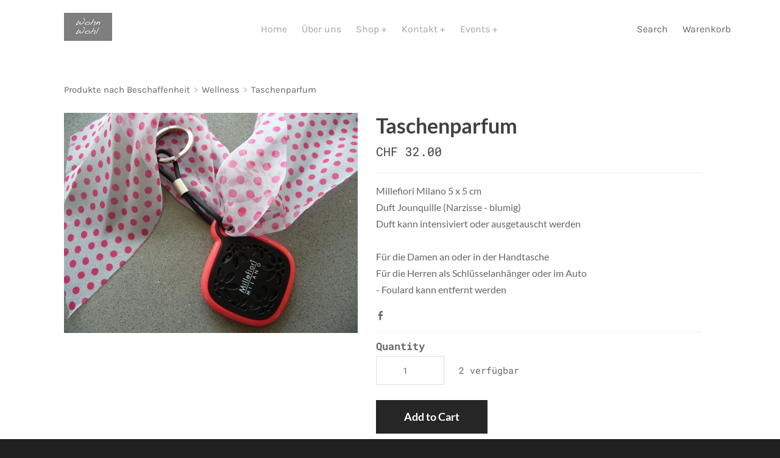

--- FILE ---
content_type: text/html; charset=UTF-8
request_url: http://www.wohnwohl-rotkreuz.ch/store/p349/Taschenparfum.html
body_size: 22457
content:
<!DOCTYPE html>
<html lang="de">
	<head>
		<title>Taschenparfum</title><meta property="og:site_name" content="Wohn Wohl - Wohnaccessoires zum Wohlf&uuml;hlen" />
<meta property="og:title" content="Taschenparfum" />
<meta property="og:description" content="Millefiori Milano 5 x 5 cmDuft Jounquille (Narzisse - blumig)Duft kann intensiviert oder ausgetauscht werdenFür die Damen an oder in der HandtascheFür die Herren als Schlüsselanhänger oder im Auto- Foulard kann entfernt werden" />
<meta property="og:image" content="http://www.wohnwohl-rotkreuz.ch/uploads/1/1/7/3/117388400/s261085901844983218_p349_i1_w640.jpeg" />
<meta property="og:url" content="http://www.wohnwohl-rotkreuz.ch/store/p349/Taschenparfum.html" />

<meta name="description" content="Millefiori Milano 5 x 5 cmDuft Jounquille (Narzisse - blumig)Duft kann intensiviert oder ausgetauscht werdenFür die Damen an oder in der HandtascheFür die Herren als Schlüsselanhänger oder im Auto- Foulard kann entfernt werden" />

<meta http-equiv="Content-Type" content="text/html; charset=utf-8"/>
  <meta name="viewport" content="width=device-width, initial-scale=1.0"/>

  <link href='//cdn2.editmysite.com/fonts/Karla/font.css?2' rel='stylesheet' type='text/css' />
  <link href='//cdn2.editmysite.com/fonts/Oswald/font.css?2' rel='stylesheet' type='text/css' />
  <link href='//cdn2.editmysite.com/fonts/Roboto_Mono/font.css?2' rel='stylesheet' type='text/css' />
  
  <script src="/files/theme/MutationObserver.js"></script>
  <style>
    .navbar__logo .icon,
    .navbar__center .navbar__logo:after {
        color: #2990ea !important;
    }

    .header-prompt .navbar__link--login,
    .header-prompt .navbar__link.navbar__link--signup {
      color: #666C70 !important;
    }
    .header-prompt .navbar__link.navbar__link--signup {
      box-shadow: inset 0 0 0 2px #C9CDCF !important;
    }
  </style>

		
		<link id="wsite-base-style" rel="stylesheet" type="text/css" href="//cdn2.editmysite.com/css/sites.css?buildtime=1767893033" />
<link rel="stylesheet" type="text/css" href="//cdn2.editmysite.com/css/old/fancybox.css?buildtime=1767893033" />
<link rel="stylesheet" type="text/css" href="//cdn2.editmysite.com/css/social-icons.css?buildtime=1767893033" media="screen,projection" />
<link rel="stylesheet" type="text/css" href="/files/main_style.css?1768316113" title="wsite-theme-css" />
<link href='//cdn2.editmysite.com/fonts/Karla/font.css?2' rel='stylesheet' type='text/css' />
<link href='//cdn2.editmysite.com/fonts/Roboto_Mono/font.css?2' rel='stylesheet' type='text/css' />
<link href='//cdn2.editmysite.com/fonts/Oswald/font.css?2' rel='stylesheet' type='text/css' />

<link href='//cdn2.editmysite.com/fonts/Lato/font.css?2' rel='stylesheet' type='text/css' />
<link href='//cdn2.editmysite.com/fonts/Lato/font.css?2' rel='stylesheet' type='text/css' />
<link href='//cdn2.editmysite.com/fonts/Lato/font.css?2' rel='stylesheet' type='text/css' />
<link href='//cdn2.editmysite.com/fonts/Lato/font.css?2' rel='stylesheet' type='text/css' />
<link href='//cdn2.editmysite.com/fonts/Lato/font.css?2' rel='stylesheet' type='text/css' />
<link href='//cdn2.editmysite.com/fonts/Lora/font.css?2' rel='stylesheet' type='text/css' />
<link href='//cdn2.editmysite.com/fonts/Lato/font.css?2' rel='stylesheet' type='text/css' />
<link href='//cdn2.editmysite.com/fonts/Lora/font.css?2' rel='stylesheet' type='text/css' />
<style type='text/css'>
.wsite-elements.wsite-not-footer:not(.wsite-header-elements) div.paragraph, .wsite-elements.wsite-not-footer:not(.wsite-header-elements) p, .wsite-elements.wsite-not-footer:not(.wsite-header-elements) .product-block .product-title, .wsite-elements.wsite-not-footer:not(.wsite-header-elements) .product-description, .wsite-elements.wsite-not-footer:not(.wsite-header-elements) .wsite-form-field label, .wsite-elements.wsite-not-footer:not(.wsite-header-elements) .wsite-form-field label, #wsite-content div.paragraph, #wsite-content p, #wsite-content .product-block .product-title, #wsite-content .product-description, #wsite-content .wsite-form-field label, #wsite-content .wsite-form-field label, .blog-sidebar div.paragraph, .blog-sidebar p, .blog-sidebar .wsite-form-field label, .blog-sidebar .wsite-form-field label {font-family:"Lato" !important;}
#wsite-content div.paragraph, #wsite-content p, #wsite-content .product-block .product-title, #wsite-content .product-description, #wsite-content .wsite-form-field label, #wsite-content .wsite-form-field label, .blog-sidebar div.paragraph, .blog-sidebar p, .blog-sidebar .wsite-form-field label, .blog-sidebar .wsite-form-field label {}
.wsite-elements.wsite-footer div.paragraph, .wsite-elements.wsite-footer p, .wsite-elements.wsite-footer .product-block .product-title, .wsite-elements.wsite-footer .product-description, .wsite-elements.wsite-footer .wsite-form-field label, .wsite-elements.wsite-footer .wsite-form-field label{font-family:"Lato" !important;}
.wsite-elements.wsite-not-footer:not(.wsite-header-elements) h2, .wsite-elements.wsite-not-footer:not(.wsite-header-elements) .product-long .product-title, .wsite-elements.wsite-not-footer:not(.wsite-header-elements) .product-large .product-title, .wsite-elements.wsite-not-footer:not(.wsite-header-elements) .product-small .product-title, #wsite-content h2, #wsite-content .product-long .product-title, #wsite-content .product-large .product-title, #wsite-content .product-small .product-title, .blog-sidebar h2 {font-family:"Lato" !important;letter-spacing: 0px !important;}
#wsite-content h2, #wsite-content .product-long .product-title, #wsite-content .product-large .product-title, #wsite-content .product-small .product-title, .blog-sidebar h2 {}
.wsite-elements.wsite-footer h2, .wsite-elements.wsite-footer .product-long .product-title, .wsite-elements.wsite-footer .product-large .product-title, .wsite-elements.wsite-footer .product-small .product-title{font-family:"Lato" !important;}
#wsite-title {}
.wsite-footer h2 a, .wsite-footer .paragraph a, .wsite-footer blockquote a {color:#fff !important;}
.wsite-menu-default a {}
.wsite-menu a {}
.wsite-image div, .wsite-caption {}
.galleryCaptionInnerText {}
.fancybox-title {}
.wslide-caption-text {}
.wsite-phone {}
.wsite-headline,.wsite-header-section .wsite-content-title {font-family:"Lato" !important;}
.wsite-headline-paragraph,.wsite-header-section .paragraph {font-family:"Lora" !important;}
.wsite-button-inner {font-family:"Lato" !important;}
.wsite-not-footer blockquote {font-family:"Lora" !important;color:#c36522 !important;}
.wsite-footer blockquote {}
.blog-header h2 a {}
#wsite-content h2.wsite-product-title {}
.wsite-product .wsite-product-price a {}
.wsite-footer h2 a:hover, .wsite-footer .paragraph a:hover, .wsite-footer blockquote a:hover {color:#fff !important;}
@media screen and (min-width: 767px) {.wsite-elements.wsite-not-footer:not(.wsite-header-elements) div.paragraph, .wsite-elements.wsite-not-footer:not(.wsite-header-elements) p, .wsite-elements.wsite-not-footer:not(.wsite-header-elements) .product-block .product-title, .wsite-elements.wsite-not-footer:not(.wsite-header-elements) .product-description, .wsite-elements.wsite-not-footer:not(.wsite-header-elements) .wsite-form-field label, .wsite-elements.wsite-not-footer:not(.wsite-header-elements) .wsite-form-field label, #wsite-content div.paragraph, #wsite-content p, #wsite-content .product-block .product-title, #wsite-content .product-description, #wsite-content .wsite-form-field label, #wsite-content .wsite-form-field label, .blog-sidebar div.paragraph, .blog-sidebar p, .blog-sidebar .wsite-form-field label, .blog-sidebar .wsite-form-field label {font-size:16px !important;}
#wsite-content div.paragraph, #wsite-content p, #wsite-content .product-block .product-title, #wsite-content .product-description, #wsite-content .wsite-form-field label, #wsite-content .wsite-form-field label, .blog-sidebar div.paragraph, .blog-sidebar p, .blog-sidebar .wsite-form-field label, .blog-sidebar .wsite-form-field label {}
.wsite-elements.wsite-footer div.paragraph, .wsite-elements.wsite-footer p, .wsite-elements.wsite-footer .product-block .product-title, .wsite-elements.wsite-footer .product-description, .wsite-elements.wsite-footer .wsite-form-field label, .wsite-elements.wsite-footer .wsite-form-field label{}
.wsite-elements.wsite-not-footer:not(.wsite-header-elements) h2, .wsite-elements.wsite-not-footer:not(.wsite-header-elements) .product-long .product-title, .wsite-elements.wsite-not-footer:not(.wsite-header-elements) .product-large .product-title, .wsite-elements.wsite-not-footer:not(.wsite-header-elements) .product-small .product-title, #wsite-content h2, #wsite-content .product-long .product-title, #wsite-content .product-large .product-title, #wsite-content .product-small .product-title, .blog-sidebar h2 {font-size:34px !important;}
#wsite-content h2, #wsite-content .product-long .product-title, #wsite-content .product-large .product-title, #wsite-content .product-small .product-title, .blog-sidebar h2 {}
.wsite-elements.wsite-footer h2, .wsite-elements.wsite-footer .product-long .product-title, .wsite-elements.wsite-footer .product-large .product-title, .wsite-elements.wsite-footer .product-small .product-title{}
#wsite-title {font-size:27px !important;}
.wsite-menu-default a {}
.wsite-menu a {}
.wsite-image div, .wsite-caption {}
.galleryCaptionInnerText {}
.fancybox-title {}
.wslide-caption-text {}
.wsite-phone {}
.wsite-headline,.wsite-header-section .wsite-content-title {font-size:56px !important;}
.wsite-headline-paragraph,.wsite-header-section .paragraph {font-size:18px !important;}
.wsite-button-inner {}
.wsite-not-footer blockquote {font-size:16px !important;}
.wsite-footer blockquote {}
.blog-header h2 a {}
#wsite-content h2.wsite-product-title {}
.wsite-product .wsite-product-price a {}
}</style>
<style type='text/css'>#wsite-com-product-images .wsite-imageaspectratio-image-height, .wsite-com-category-product-image-height.wsite-imageaspectratio-image-height, .wsite-product .wsite-imageaspectratio-image-height, .wsite-com-category-product-featured-image-height.wsite-imageaspectratio-image-height { margin-bottom: 133% !important } .wsite-com-category-product-group .wsite-com-column { width: 33.33% !important } .wsite-com-category-product-featured-group .wsite-com-column { width: 25.00% !important } .wsite-com-category-subcategory-group .wsite-com-column { width: 33.33% !important } </style>

		<script src='/files/templateArtifacts.js?1768316113'></script>
<script>
var STATIC_BASE = '//cdn1.editmysite.com/';
var ASSETS_BASE = '//cdn2.editmysite.com/';
var STYLE_PREFIX = 'wsite';
</script>
<script src='https://cdn2.editmysite.com/js/jquery-1.8.3.min.js'></script>

<script type="text/javascript" src="//cdn2.editmysite.com/js/lang/de/stl.js?buildTime=1767893033&"></script>
<script src="//cdn2.editmysite.com/js/site/main.js?buildtime=1767893033"></script><script> base_context='Site'; base_name='_W'; ASSETS_BASE='cdn2.editmysite.com'; buildTime='1768942438'</script>
<script>_W = _W || {};
			_W.customerLocale = "en_US";
			_W.storeName = "Wohn Wohl";
			_W.isCheckoutReskin = false;
			_W.storeCountry = "CH";
			_W.storeCurrency = "CHF";
			_W.storeEuPrivacyPolicyUrl = "";
			com_currentSite = "261085901844983218";
			com_userID = "117388400";</script>
<script>function initCommerceModels() { (function(){_W.setup_rpc({"url":"\/ajax\/api\/JsonRPC\/Commerce\/","actions":{"ABTest":[{"name":"getTestsForVisitor","len":0,"multiple":false,"standalone":false},{"name":"segment","len":1,"multiple":false,"standalone":false}],"AuthorizedPayments":[{"name":"authorize","len":2,"multiple":false,"standalone":false}],"Category":[{"name":"generateProductList","len":3,"multiple":false,"standalone":false},{"name":"generateMobileProductList","len":2,"multiple":false,"standalone":false},{"name":"create","len":1,"multiple":false,"standalone":false},{"name":"readOne","len":1,"multiple":false,"standalone":false},{"name":"readMany","len":1,"multiple":false,"standalone":false},{"name":"update","len":1,"multiple":false,"standalone":false},{"name":"patch","len":1,"multiple":false,"standalone":false},{"name":"destroy","len":1,"multiple":false,"standalone":false}],"Checkout":[{"name":"getOrderAvailabilityAndLocations","len":0,"multiple":false,"standalone":false},{"name":"getOrderByToken","len":1,"multiple":false,"standalone":false},{"name":"getMiniCart","len":0,"multiple":false,"standalone":false},{"name":"getCheckoutUrl","len":0,"multiple":false,"standalone":false},{"name":"initializeCheckoutSession","len":0,"multiple":false,"standalone":false},{"name":"getPayPalNotifyUrl","len":0,"multiple":false,"standalone":false},{"name":"getAuthorizeNetFingerprint","len":0,"multiple":false,"standalone":false},{"name":"getPayPalEcoUrl","len":0,"multiple":false,"standalone":false},{"name":"processPayPalCheckoutDetails","len":0,"multiple":false,"standalone":false},{"name":"getCurrentOrder","len":0,"multiple":false,"standalone":false},{"name":"getPrimaryOrder","len":0,"multiple":false,"standalone":false},{"name":"resetCart","len":0,"multiple":false,"standalone":false},{"name":"getSquareStoreConfig","len":0,"multiple":false,"standalone":false},{"name":"logErrorOnValidOrderCase","len":1,"multiple":false,"standalone":false},{"name":"getShoppingCart","len":0,"multiple":false,"standalone":false},{"name":"addItemToCart","len":2,"multiple":false,"standalone":false},{"name":"addItem","len":3,"multiple":false,"standalone":false},{"name":"getInventory","len":1,"multiple":false,"standalone":false},{"name":"updateItemQuantity","len":3,"multiple":false,"standalone":false},{"name":"updateItemQuantityV2","len":2,"multiple":false,"standalone":false},{"name":"hasCouponsAvailable","len":0,"multiple":false,"standalone":false},{"name":"applyCoupon","len":1,"multiple":false,"standalone":false},{"name":"addReward","len":1,"multiple":false,"standalone":false},{"name":"removeReward","len":1,"multiple":false,"standalone":false},{"name":"removeCoupon","len":1,"multiple":false,"standalone":false},{"name":"isShippable","len":1,"multiple":false,"standalone":false},{"name":"checkCart","len":2,"multiple":false,"standalone":false},{"name":"generateProductList","len":3,"multiple":false,"standalone":false},{"name":"shouldSeePaymentRequestAPI","len":0,"multiple":false,"standalone":false},{"name":"shouldSeeApplePay","len":0,"multiple":false,"standalone":false},{"name":"addTipAmount","len":1,"multiple":false,"standalone":false},{"name":"toggleTextAlert","len":1,"multiple":false,"standalone":false},{"name":"toggleTextAlertForSquareOrder","len":1,"multiple":false,"standalone":false},{"name":"addTipPercentage","len":1,"multiple":false,"standalone":false},{"name":"placeAndCreateNewChildOrder","len":0,"multiple":false,"standalone":false}],"CustomerAddress":[{"name":"create","len":1,"multiple":false,"standalone":false},{"name":"readOne","len":1,"multiple":false,"standalone":false},{"name":"readMany","len":1,"multiple":false,"standalone":false},{"name":"update","len":1,"multiple":false,"standalone":false},{"name":"patch","len":1,"multiple":false,"standalone":false},{"name":"destroy","len":1,"multiple":false,"standalone":false}],"Customer":[{"name":"create","len":1,"multiple":false,"standalone":false},{"name":"readOne","len":1,"multiple":false,"standalone":false},{"name":"readMany","len":1,"multiple":false,"standalone":false},{"name":"update","len":1,"multiple":false,"standalone":false},{"name":"patch","len":1,"multiple":false,"standalone":false},{"name":"destroy","len":1,"multiple":false,"standalone":false}],"Log":[{"name":"notice","len":2,"multiple":false,"standalone":false},{"name":"error","len":2,"multiple":false,"standalone":false}],"OrderBilling":[{"name":"create","len":1,"multiple":false,"standalone":false},{"name":"readOne","len":1,"multiple":false,"standalone":false},{"name":"readMany","len":1,"multiple":false,"standalone":false},{"name":"update","len":1,"multiple":false,"standalone":false},{"name":"patch","len":1,"multiple":false,"standalone":false},{"name":"destroy","len":1,"multiple":false,"standalone":false}],"OrderFulfillment":[{"name":"setFulfillment","len":1,"multiple":false,"standalone":false},{"name":"create","len":1,"multiple":false,"standalone":false},{"name":"readOne","len":1,"multiple":false,"standalone":false},{"name":"readMany","len":1,"multiple":false,"standalone":false},{"name":"update","len":1,"multiple":false,"standalone":false},{"name":"patch","len":1,"multiple":false,"standalone":false},{"name":"destroy","len":1,"multiple":false,"standalone":false}],"OrderItem":[{"name":"updateQuantity","len":1,"multiple":false,"standalone":false},{"name":"create","len":1,"multiple":false,"standalone":false},{"name":"readOne","len":1,"multiple":false,"standalone":false},{"name":"readMany","len":1,"multiple":false,"standalone":false},{"name":"update","len":1,"multiple":false,"standalone":false},{"name":"patch","len":1,"multiple":false,"standalone":false},{"name":"destroy","len":1,"multiple":false,"standalone":false}],"Order":[{"name":"getHash","len":0,"multiple":false,"standalone":false},{"name":"fetchCorrectedCart","len":0,"multiple":false,"standalone":false},{"name":"updateOrderWithLatestDeliveryTime","len":1,"multiple":false,"standalone":false},{"name":"updatePickupTime","len":3,"multiple":false,"standalone":false},{"name":"updateDeliveryTime","len":6,"multiple":false,"standalone":false},{"name":"updatePaymentMethod","len":1,"multiple":false,"standalone":false},{"name":"updateShippingMethod","len":1,"multiple":false,"standalone":false},{"name":"updateOrderBilling","len":1,"multiple":false,"standalone":false},{"name":"updateOrderNotes","len":0,"multiple":false,"standalone":false},{"name":"updateDeliveryDetails","len":1,"multiple":false,"standalone":false},{"name":"updateCustomer","len":2,"multiple":false,"standalone":false},{"name":"addGiftCard","len":1,"multiple":false,"standalone":false},{"name":"removeGiftCard","len":1,"multiple":false,"standalone":false},{"name":"attachLoyaltyAccountId","len":1,"multiple":false,"standalone":false},{"name":"updateUseTimeBasedCategory","len":1,"multiple":false,"standalone":false},{"name":"checkout","len":3,"multiple":false,"standalone":true},{"name":"create","len":1,"multiple":false,"standalone":false},{"name":"readOne","len":1,"multiple":false,"standalone":false},{"name":"readMany","len":1,"multiple":false,"standalone":false},{"name":"update","len":1,"multiple":false,"standalone":false},{"name":"patch","len":1,"multiple":false,"standalone":false},{"name":"destroy","len":1,"multiple":false,"standalone":false}],"OrderShipment":[{"name":"create","len":1,"multiple":false,"standalone":false},{"name":"readOne","len":1,"multiple":false,"standalone":false},{"name":"readMany","len":1,"multiple":false,"standalone":false},{"name":"update","len":1,"multiple":false,"standalone":false},{"name":"patch","len":1,"multiple":false,"standalone":false},{"name":"destroy","len":1,"multiple":false,"standalone":false}],"Product":[{"name":"isInStock","len":2,"multiple":false,"standalone":false},{"name":"readFullText","len":1,"multiple":false,"standalone":false},{"name":"create","len":1,"multiple":false,"standalone":false},{"name":"readOne","len":1,"multiple":false,"standalone":false},{"name":"readMany","len":1,"multiple":false,"standalone":false},{"name":"update","len":1,"multiple":false,"standalone":false},{"name":"patch","len":1,"multiple":false,"standalone":false},{"name":"destroy","len":1,"multiple":false,"standalone":false}],"ShippingRate":[{"name":"create","len":1,"multiple":false,"standalone":false},{"name":"readOne","len":1,"multiple":false,"standalone":false},{"name":"readMany","len":1,"multiple":false,"standalone":false},{"name":"update","len":1,"multiple":false,"standalone":false},{"name":"patch","len":1,"multiple":false,"standalone":false},{"name":"destroy","len":1,"multiple":false,"standalone":false}],"StoredPayment":[{"name":"createPaymentMethodForPayLink","len":5,"multiple":false,"standalone":false}]},"namespace":"_W.Commerce.RPC"});
_W.setup_model_rpc({"rpc_namespace":"_W.Commerce.RPC","model_namespace":"_W.Commerce.BackboneModelData","collection_namespace":"_W.Commerce.BackboneCollectionData","bootstrap_namespace":"_W.Commerce.BackboneBootstrap","models":{"ABTest":{"_class":"Commerce.Model.ABTest","defaults":null,"validation":null,"types":null,"idAttribute":null,"keydefs":null},"AuthorizedPayments":{"_class":"Commerce.Model.AuthorizedPayments","defaults":null,"validation":null,"types":null,"idAttribute":null,"keydefs":null},"Category":{"_class":"Commerce.Model.Category","defaults":{"shown_in_storefront":false,"site_link":null,"product_count":null,"published":true,"name":"","page_layout":"no-header","page_title":null,"page_description":null,"show_featured_products":true,"show_sub_categories":true,"children_collapsed":false,"hide_from_parent":false,"parent_category_id":null,"category_order":null,"square_category_id":null,"image_order":null,"permalink":null,"product_ids":null,"preferred_order_product_ids":null,"coupon_ids":null,"is_user_defined":"true","og_title":null,"og_description":null,"is_custom_times":false,"uuid":null,"owner_id":"","site_id":"","created_date":0,"updated_date":0},"validation":{"shown_in_storefront":null,"site_link":null,"product_count":null,"site_category_id":null,"published":null,"name":{"required":true},"page_layout":null,"page_title":null,"page_description":null,"show_featured_products":null,"show_sub_categories":null,"children_collapsed":null,"hide_from_parent":null,"parent_category_id":null,"category_order":null,"square_category_id":null,"image_order":null,"permalink":{"pattern":"^[\\w\\\/.-]*$","required":false},"product_ids":null,"preferred_order_product_ids":null,"coupon_ids":null,"is_user_defined":null,"og_title":null,"og_description":null,"is_custom_times":null,"uuid":null,"owner_id":{"required":true},"site_id":{"required":true},"created_date":null,"updated_date":null},"types":{"shown_in_storefront":"boolean","site_link":"string","product_count":null,"site_category_id":"string","published":"boolean","name":"string","page_layout":"string","page_title":"string","page_description":"string","show_featured_products":"boolean","show_sub_categories":"boolean","children_collapsed":"boolean","hide_from_parent":"boolean","parent_category_id":null,"category_order":"integer","square_category_id":"string","image_order":"json","permalink":"string","product_ids":"json","preferred_order_product_ids":"json","coupon_ids":"json","is_user_defined":"boolean","og_title":"string","og_description":"string","is_custom_times":"boolean","uuid":null,"owner_id":"string","site_id":"string","created_date":"int","updated_date":"int"},"idAttribute":"site_category_id","keydefs":{"PRIMARY":["owner_id","site_id","site_category_id"],"uuid_index":["id"],"updated_at":["updated_date"],"import_batch_id":["owner_id","site_id","import_batch_id"]},"relations":[{"type":"HasMany","key":"images","foreignKey":["owner_id","site_id","site_category_id"],"parse":true,"relatedModel":"CategoryImage","reverseRelation":{"key":null,"includeInJSON":false}}]},"Checkout":{"_class":"Commerce.Model.Checkout","defaults":null,"validation":null,"types":null,"idAttribute":null,"keydefs":null},"CustomerAddress":{"_class":"Commerce.Model.CustomerAddress","defaults":{"site_customer_id":null,"label":"","is_copy":false,"name_first":null,"name_last":null,"business_name":"","street":"","street2":null,"postal_code":"","city":"","region":"","country":"","phone_country_code":"","phone_country_code_abbreviation":null,"phone":null,"changedAddressComponents":null,"latitude":null,"longitude":null,"full_buyer_location_info":null,"uuid":null,"owner_id":"","site_id":"","created_date":0,"updated_date":0},"validation":{"site_customer_id":null,"site_customer_address_id":null,"label":{"required":true},"is_copy":null,"name_first":null,"name_last":null,"business_name":null,"street":null,"street2":null,"postal_code":null,"city":null,"region":null,"country":null,"phone_country_code":null,"phone_country_code_abbreviation":null,"phone":null,"changedAddressComponents":null,"latitude":null,"longitude":null,"full_buyer_location_info":null,"uuid":null,"owner_id":{"required":true},"site_id":{"required":true},"created_date":null,"updated_date":null},"types":{"site_customer_id":"string","site_customer_address_id":"int","label":"string","is_copy":null,"name_first":"string","name_last":"string","business_name":"string","street":"string","street2":"string","postal_code":"string","city":"string","region":"string","country":"string","phone_country_code":"string","phone_country_code_abbreviation":"string","phone":"string","changedAddressComponents":"json","latitude":"float","longitude":"float","full_buyer_location_info":"json","uuid":null,"owner_id":"string","site_id":"string","created_date":"int","updated_date":"int"},"idAttribute":"site_customer_address_id","keydefs":{"PRIMARY":["owner_id","site_id","site_customer_id","site_customer_address_id"],"uuid_index":["id"],"address":["owner_id","site_id","deleted","country","region","city"],"address_name":["owner_id","site_id","deleted","label"]}},"Customer":{"_class":"Commerce.Model.Customer","defaults":{"name_prefix":null,"name_first":null,"name_last":null,"name_suffix":null,"email":null,"business_name":null,"home_phone":null,"work_phone":null,"pickup_phone":null,"is_marketing_updates_subscribed":null,"square_customer_id":null,"uuid":null,"owner_id":"","site_id":"","created_date":0,"updated_date":0},"validation":{"site_customer_id":null,"name_prefix":null,"name_first":null,"name_last":null,"name_suffix":null,"email":{"email":null,"required":false},"business_name":null,"home_phone":{"minlength":"7","required":false},"work_phone":{"minlength":"7","required":true},"pickup_phone":{"minlength":"7","required":true},"is_marketing_updates_subscribed":null,"square_customer_id":null,"uuid":null,"owner_id":{"required":true},"site_id":{"required":true},"created_date":null,"updated_date":null},"types":{"site_customer_id":"string","name_prefix":"string","name_first":"string","name_last":"string","name_suffix":"string","email":"string","business_name":"string","home_phone":"string","work_phone":"string","pickup_phone":"string","is_marketing_updates_subscribed":"boolean","square_customer_id":"string","uuid":null,"owner_id":"string","site_id":"string","created_date":"int","updated_date":"int"},"idAttribute":"site_customer_id","keydefs":{"PRIMARY":["owner_id","site_id","site_customer_id"],"uuid_index":["id"],"lastname":["deleted","site_id","name_last"],"email":["deleted","site_id","email"],"business":["deleted","site_id","business_name"],"idx_owner_site_account":["owner_id","site_id","site_account_id"]},"relations":[{"type":"HasMany","key":"addresses","foreignKey":["owner_id","site_id","site_customer_id"],"parse":true,"relatedModel":"CustomerAddress","reverseRelation":{"key":"customer","includeInJSON":false}},{"type":"HasMany","key":"orders","foreignKey":["owner_id","site_id","site_customer_id"],"parse":true,"relatedModel":"Order","reverseRelation":{"key":"original_customer","includeInJSON":false}}]},"Log":{"_class":"Commerce.Model.Log","defaults":null,"validation":null,"types":null,"idAttribute":null,"keydefs":null},"OrderBilling":{"_class":"Commerce.Model.OrderBilling","defaults":{"refundable_amount":null,"site_order_id":null,"is_pending_capture":0,"gateway":"","site_payment_gateway_id":null,"site_customer_id":"","site_customer_address_id":null,"full_name":null,"email":null,"phone":null,"business_name":null,"street":null,"street2":null,"city":null,"region":null,"updated_date":0,"country":null,"postal_code":null,"uuid":null,"owner_id":"","site_id":"","created_date":0},"validation":{"refundable_amount":null,"site_order_id":null,"is_pending_capture":null,"site_order_billing_id":null,"gateway":{"required":true},"site_payment_gateway_id":null,"site_customer_id":{"required":true},"site_customer_address_id":null,"full_name":null,"email":null,"phone":null,"business_name":null,"street":null,"street2":null,"city":null,"region":null,"updated_date":null,"country":null,"postal_code":null,"uuid":null,"owner_id":{"required":true},"site_id":{"required":true},"created_date":null},"types":{"refundable_amount":"int","site_order_id":"string","is_pending_capture":"int","site_order_billing_id":"int","gateway":"string","site_payment_gateway_id":"string","site_customer_id":"string","site_customer_address_id":"int","full_name":"string","email":"string","phone":"string","business_name":"string","street":"string","street2":"string","city":"string","region":"string","updated_date":"int","country":"string","postal_code":"string","uuid":null,"owner_id":"string","site_id":"string","created_date":"int"},"idAttribute":"site_order_billing_id","keydefs":{"PRIMARY":["owner_id","site_id","site_order_id","site_order_billing_id"],"uuid_index":["id"],"is_pending_capture_index":["is_pending_capture","created_date"]},"relations":[{"type":"HasMany","key":"transactions","foreignKey":["owner_id","site_id","site_order_id","site_order_billing_id"],"parse":true,"relatedModel":"OrderBillingTransaction","reverseRelation":{"key":null,"includeInJSON":false}}]},"OrderFulfillment":{"_class":"Commerce.Model.OrderFulfillment","defaults":null,"validation":null,"types":null,"idAttribute":null,"keydefs":null},"OrderItem":{"_class":"Commerce.Model.OrderItem","defaults":{"current_price":null,"discounted_price":null,"product_url":null,"full_product_url":null,"image_info":null,"track_inventory":null,"sku_uuid":null,"site_order_id":null,"site_product_id":"","site_product_sku_id":0,"name":"","short_description":null,"taxable":null,"quantity":1,"paid":0,"prepared":"0","completed":0,"refunded":0,"cancelled":0,"product_type":null,"download_limit_type":null,"download_units_remaining":null,"hide_quantity_selector":false,"measurement_unit_abbreviation":null,"fulfillment_options":null,"product_type_details":null,"is_preordered":null,"preordering_window":null,"buyer_controlled_price":null,"has_buyer_controlled_price":null,"reward_group_id":null,"related_child_items":null,"is_alcoholic":false,"price":null,"sale_price":null,"total_price":0,"modifiers_price":null,"total_modifiers_price":null,"weight":null,"weight_unit":"lb","sku":null,"options":null,"is_order_again":null,"returned":null,"discounts":null,"issued_gift_cards":null,"uuid":null,"owner_id":"","site_id":"","created_date":0,"updated_date":0},"validation":{"current_price":null,"discounted_price":null,"product_url":null,"full_product_url":null,"image_info":null,"track_inventory":null,"sku_uuid":null,"site_order_id":null,"site_order_item_id":null,"site_product_id":{"required":true},"site_product_sku_id":{"required":true},"name":null,"short_description":null,"taxable":null,"quantity":null,"paid":null,"prepared":null,"completed":null,"refunded":null,"cancelled":null,"product_type":null,"download_limit_type":null,"download_units_remaining":null,"hide_quantity_selector":null,"measurement_unit_abbreviation":null,"fulfillment_options":null,"product_type_details":null,"is_preordered":null,"preordering_window":null,"buyer_controlled_price":{"min":"0","required":false},"has_buyer_controlled_price":null,"reward_group_id":null,"related_child_items":null,"is_alcoholic":null,"price":null,"sale_price":null,"total_price":null,"modifiers_price":null,"total_modifiers_price":null,"weight":null,"weight_unit":null,"sku":null,"options":null,"is_order_again":null,"returned":null,"discounts":null,"issued_gift_cards":null,"uuid":null,"owner_id":{"required":true},"site_id":{"required":true},"created_date":null,"updated_date":null},"types":{"current_price":"decimal","discounted_price":"decimal","product_url":"string","full_product_url":"string","image_info":"string","track_inventory":"boolean","sku_uuid":"string","site_order_id":"string","site_order_item_id":"string","site_product_id":"string","site_product_sku_id":"int","name":"string","short_description":"mediumtext","taxable":"int","quantity":"int","paid":"int","prepared":"string","completed":"int","refunded":"int","cancelled":"int","product_type":"string","download_limit_type":"string","download_units_remaining":"int","hide_quantity_selector":"boolean","measurement_unit_abbreviation":"array","fulfillment_options":"array","product_type_details":"array","is_preordered":"boolean","preordering_window":"array","buyer_controlled_price":"float","has_buyer_controlled_price":"boolean","reward_group_id":"string","related_child_items":"array","is_alcoholic":"boolean","price":"decimal","sale_price":"decimal","total_price":"decimal","modifiers_price":"decimal","total_modifiers_price":"decimal","weight":"decimal","weight_unit":"string","sku":"string","options":"json","is_order_again":"boolean","returned":"int","discounts":"json","issued_gift_cards":"json","uuid":null,"owner_id":"string","site_id":"string","created_date":"int","updated_date":"int"},"idAttribute":"site_order_item_id","keydefs":{"PRIMARY":["owner_id","site_id","site_order_id","site_order_item_id"],"uuid_index":["id"],"owner_site_product":["owner_id","site_id","site_product_id"],"owner_site_type_created":["owner_id","site_id","product_type","created_date"]},"relations":[{"type":"HasMany","key":"shipment_items","foreignKey":["owner_id","site_id","site_order_id","site_order_id"],"parse":true,"relatedModel":"OrderShipmentToItem","reverseRelation":{"key":null,"includeInJSON":false}},{"type":"HasMany","key":"order_item_file","foreignKey":["owner_id","site_id","site_order_id","site_order_item_id"],"parse":true,"relatedModel":"OrderItemFile","reverseRelation":{"key":null,"includeInJSON":false}},{"type":"HasMany","key":"original_product_sku_file","foreignKey":["owner_id","site_id","site_product_id","site_product_sku_id"],"parse":true,"relatedModel":"ProductSkuFile","reverseRelation":{"key":null,"includeInJSON":false}},{"type":"HasMany","key":"square_discounts","foreignKey":["owner_id","site_id","site_order_id","site_order_item_id"],"parse":true,"relatedModel":"OrderItemDiscount","reverseRelation":{"key":null,"includeInJSON":false}},{"type":"HasMany","key":"modifier_selections","foreignKey":["owner_id","site_id","site_order_id","site_order_item_id"],"parse":true,"relatedModel":"OrderItemModifierSelection","reverseRelation":{"key":null,"includeInJSON":false}}]},"Order":{"_class":"Commerce.Model.Order","defaults":{"order_display_status":null,"order_display_type":null,"order_available_actions_list":null,"order_fulfillment_options":null,"order_fulfillment":null,"is_prepared_enabled":null,"has_preordering_items":null,"has_items_using_fulfillment_preferences":null,"has_location_using_fulfillment_preferences":null,"refundable_amount":null,"is_customer_address_required":null,"is_courier_delivery_enabled":false,"is_otg_in_seat_delivery_enabled":false,"is_group_order":null,"site_customer_id":null,"order_type":"cart","full_name":null,"is_marketing_updates_subscribed":null,"is_eu_user":null,"order_status":"pending","order_currency":"usd","source":"0","source_site_id":"null","is_text_alerts_enabled":false,"order_item_tax_total":null,"order_gift_card_total":null,"order_tax_total":0,"order_tip_total":0,"buyer_entered_tip":false,"auto_calculate_tip_percentage":-1,"auto_calculate_smart_tip":-1,"order_tip_percentage":null,"order_tax_total_subunits":null,"order_balance_due_total":null,"order_balance_due_total_in_subunits":null,"order_tax_rates":null,"include_taxes_in_price":false,"charge_taxes_on_delivery":false,"charge_taxes_on_dine_in":false,"charge_taxes_on_shipping":false,"tax_type":null,"order_shipping_total":0,"order_shipping_taxes_total":0,"order_shipping_subtotal":null,"order_shipping_subtotal_subunits":null,"order_shipping_method":null,"order_subtotal":0,"order_discount_total":null,"order_total":0,"token":null,"paypal_token":null,"paypal_payer_id":null,"refunded_amount":0,"order_paid_date":null,"return_inventory_date":null,"cart_hash":null,"gift_cards":null,"contains_download":null,"contains_service":null,"contains_donation":null,"contains_event":null,"contains_membership":null,"contains_simple_digital":null,"contains_physical":null,"contains_food":null,"contains_giftcard":null,"order_shipment_status":null,"contains_physical_or_similar":null,"order_notes":"","notes_for_buyer":null,"in_seat_delivery_notes":null,"order_transaction_fee":null,"weight":null,"order_shipping_additive_total":0,"default_shipping_profile_total":0,"shipping_additive_rates":null,"unsupported_shipping_additive_rates":null,"has_only_item_level_shipping_items":false,"billing_summary":null,"free_fulfillment_conditions":null,"is_afterpay_order":null,"use_clearpay_brand":null,"selected_payment_method_uuid":null,"payment_method_verification_uuid":null,"loyalty_account_uuid":null,"discounts":null,"pickup_locations":null,"delivery_locations":null,"dine_in_locations":null,"use_square_taxes":null,"store_location_uuid":null,"ordering_site_fulfillment_location":null,"courier_delivery_id":null,"initial_courier_quote_id":null,"courier_quote_id":null,"courier_provider_id":null,"courier_provider_name":null,"courier_provider_support_phone_number":null,"is_courier_default_tip_applied":null,"no_contact_delivery_enabled":false,"order_delivery_fee_total":0,"order_delivery_seller_fee_total":0,"order_courier_delivery_fee_total":0,"order_service_charge_total":0,"order_delivery_restocking_fee_total":0,"ecom_delivery_service_fee_subtotal":0,"ecom_delivery_service_fee_total":0,"ecom_delivery_service_fee_taxes_total":0,"ecom_courier_delivery_service_fee_total":0,"order_delivery_fee_taxes_total":0,"custom_service_charges":null,"time_based_category_enabled":false,"customer_seat_uuid":null,"customer_seat_name":null,"section_time_created":null,"table_time_created":null,"open_order_uuid":null,"has_successful_authorize_billing":null,"has_child_orders":null,"active_child_cart_has_items":null,"parent_order_token":null,"square_marketing_opt_in_type":null,"should_monolith_send_order_email":true,"uuid":null,"owner_id":"","site_id":"","created_date":0,"updated_date":0},"validation":{"order_display_status":null,"order_display_type":null,"order_available_actions_list":null,"order_fulfillment_options":null,"order_fulfillment":null,"is_prepared_enabled":null,"has_preordering_items":null,"has_items_using_fulfillment_preferences":null,"has_location_using_fulfillment_preferences":null,"refundable_amount":null,"is_customer_address_required":null,"is_courier_delivery_enabled":null,"is_otg_in_seat_delivery_enabled":null,"site_order_id":null,"is_group_order":null,"site_customer_id":null,"order_type":{"oneOf":["abandoned","order","cart","wishlist"],"required":false},"full_name":null,"is_marketing_updates_subscribed":null,"is_eu_user":null,"order_status":null,"order_currency":null,"source":null,"source_site_id":null,"is_text_alerts_enabled":null,"order_item_tax_total":null,"order_gift_card_total":null,"order_tax_total":null,"order_tip_total":null,"buyer_entered_tip":null,"auto_calculate_tip_percentage":null,"auto_calculate_smart_tip":null,"order_tip_percentage":null,"order_tax_total_subunits":null,"order_balance_due_total":null,"order_balance_due_total_in_subunits":null,"order_tax_rates":null,"include_taxes_in_price":null,"charge_taxes_on_delivery":null,"charge_taxes_on_dine_in":null,"charge_taxes_on_shipping":null,"tax_type":null,"order_shipping_total":null,"order_shipping_taxes_total":null,"order_shipping_subtotal":null,"order_shipping_subtotal_subunits":null,"order_shipping_method":null,"order_subtotal":null,"order_discount_total":null,"order_total":null,"token":null,"paypal_token":null,"paypal_payer_id":null,"refunded_amount":null,"order_paid_date":null,"return_inventory_date":null,"cart_hash":null,"gift_cards":null,"contains_download":null,"contains_service":null,"contains_donation":null,"contains_event":null,"contains_membership":null,"contains_simple_digital":null,"contains_physical":null,"contains_food":null,"contains_giftcard":null,"order_shipment_status":null,"contains_physical_or_similar":null,"order_notes":{"required":true},"notes_for_buyer":null,"in_seat_delivery_notes":null,"order_transaction_fee":null,"weight":null,"order_shipping_additive_total":null,"default_shipping_profile_total":null,"shipping_additive_rates":null,"unsupported_shipping_additive_rates":null,"has_only_item_level_shipping_items":null,"billing_summary":null,"free_fulfillment_conditions":null,"is_afterpay_order":null,"use_clearpay_brand":null,"selected_payment_method_uuid":null,"payment_method_verification_uuid":null,"loyalty_account_uuid":null,"discounts":null,"pickup_locations":null,"delivery_locations":null,"dine_in_locations":null,"use_square_taxes":null,"store_location_uuid":null,"ordering_site_fulfillment_location":null,"courier_delivery_id":null,"initial_courier_quote_id":null,"courier_quote_id":null,"courier_provider_id":null,"courier_provider_name":null,"courier_provider_support_phone_number":null,"is_courier_default_tip_applied":null,"no_contact_delivery_enabled":null,"order_delivery_fee_total":null,"order_delivery_seller_fee_total":null,"order_courier_delivery_fee_total":null,"order_service_charge_total":null,"order_delivery_restocking_fee_total":null,"ecom_delivery_service_fee_subtotal":null,"ecom_delivery_service_fee_total":null,"ecom_delivery_service_fee_taxes_total":null,"ecom_courier_delivery_service_fee_total":null,"order_delivery_fee_taxes_total":null,"custom_service_charges":null,"time_based_category_enabled":null,"customer_seat_uuid":null,"customer_seat_name":null,"section_time_created":null,"table_time_created":null,"open_order_uuid":null,"has_successful_authorize_billing":null,"has_child_orders":null,"active_child_cart_has_items":null,"parent_order_token":null,"square_marketing_opt_in_type":null,"should_monolith_send_order_email":null,"uuid":null,"owner_id":{"required":true},"site_id":{"required":true},"created_date":null,"updated_date":null},"types":{"order_display_status":"string","order_display_type":"string","order_available_actions_list":"array","order_fulfillment_options":"array","order_fulfillment":"string","is_prepared_enabled":"boolean","has_preordering_items":"boolean","has_items_using_fulfillment_preferences":"boolean","has_location_using_fulfillment_preferences":"boolean","refundable_amount":"decimal","is_customer_address_required":"boolean","is_courier_delivery_enabled":"boolean","is_otg_in_seat_delivery_enabled":"boolean","site_order_id":"string","is_group_order":"boolean","site_customer_id":"string","order_type":"string","full_name":"string","is_marketing_updates_subscribed":null,"is_eu_user":null,"order_status":"string","order_currency":"string","source":"string","source_site_id":"string","is_text_alerts_enabled":"boolean","order_item_tax_total":"decimal","order_gift_card_total":"decimal","order_tax_total":"decimal","order_tip_total":"decimal","buyer_entered_tip":"boolean","auto_calculate_tip_percentage":"int","auto_calculate_smart_tip":"decimal","order_tip_percentage":"int","order_tax_total_subunits":"int","order_balance_due_total":"decimal","order_balance_due_total_in_subunits":"int","order_tax_rates":"json","include_taxes_in_price":"boolean","charge_taxes_on_delivery":"boolean","charge_taxes_on_dine_in":"boolean","charge_taxes_on_shipping":"boolean","tax_type":"string","order_shipping_total":"decimal","order_shipping_taxes_total":"decimal","order_shipping_subtotal":"decimal","order_shipping_subtotal_subunits":"int","order_shipping_method":"string","order_subtotal":"decimal","order_discount_total":"decimal","order_total":"decimal","token":"string","paypal_token":"string","paypal_payer_id":"string","refunded_amount":"decimal","order_paid_date":"int","return_inventory_date":"int","cart_hash":"string","gift_cards":"json","contains_download":"boolean","contains_service":"boolean","contains_donation":"boolean","contains_event":"boolean","contains_membership":"boolean","contains_simple_digital":"boolean","contains_physical":"boolean","contains_food":"boolean","contains_giftcard":"boolean","order_shipment_status":"string","contains_physical_or_similar":"boolean","order_notes":"string","notes_for_buyer":"string","in_seat_delivery_notes":"string","order_transaction_fee":"json","weight":null,"order_shipping_additive_total":"decimal","default_shipping_profile_total":"decimal","shipping_additive_rates":"array","unsupported_shipping_additive_rates":"array","has_only_item_level_shipping_items":"boolean","billing_summary":"string","free_fulfillment_conditions":"array","is_afterpay_order":"boolean","use_clearpay_brand":"boolean","selected_payment_method_uuid":"string","payment_method_verification_uuid":"string","loyalty_account_uuid":"string","discounts":"json","pickup_locations":"array","delivery_locations":"array","dine_in_locations":"array","use_square_taxes":"boolean","store_location_uuid":null,"ordering_site_fulfillment_location":null,"courier_delivery_id":"string","initial_courier_quote_id":"string","courier_quote_id":"string","courier_provider_id":"string","courier_provider_name":"string","courier_provider_support_phone_number":"string","is_courier_default_tip_applied":"string","no_contact_delivery_enabled":"boolean","order_delivery_fee_total":"decimal","order_delivery_seller_fee_total":"decimal","order_courier_delivery_fee_total":"decimal","order_service_charge_total":"decimal","order_delivery_restocking_fee_total":"decimal","ecom_delivery_service_fee_subtotal":"decimal","ecom_delivery_service_fee_total":"decimal","ecom_delivery_service_fee_taxes_total":"decimal","ecom_courier_delivery_service_fee_total":"decimal","order_delivery_fee_taxes_total":"decimal","custom_service_charges":"json","time_based_category_enabled":"boolean","customer_seat_uuid":null,"customer_seat_name":null,"section_time_created":null,"table_time_created":null,"open_order_uuid":null,"has_successful_authorize_billing":null,"has_child_orders":null,"active_child_cart_has_items":null,"parent_order_token":null,"square_marketing_opt_in_type":"string","should_monolith_send_order_email":"boolean","uuid":null,"owner_id":"string","site_id":"string","created_date":"int","updated_date":"int"},"idAttribute":"site_order_id","keydefs":{"PRIMARY":["owner_id","site_id","site_order_id"],"token_2":["token"],"uuid_index":["id"],"order_status":["owner_id","site_id","deleted","order_type","order_status"],"customer":["owner_id","site_id","deleted","site_customer_id","order_type","order_status"],"com_order_date":["owner_id","site_id","deleted","order_type","order_paid_date"],"orders_by_date":["deleted","order_type","updated_date"],"orders_by_source_site":["owner_id","site_id","deleted","order_type","source","source_site_id"],"open_order":["owner_id","site_id","deleted","open_order_id"],"com_order_date_without_order_type":["owner_id","site_id","deleted","order_paid_date"]},"relations":[{"type":"HasMany","key":"items","foreignKey":["owner_id","site_id","site_order_id"],"parse":true,"relatedModel":"OrderItem","reverseRelation":{"key":"order","includeInJSON":false}},{"type":"HasMany","key":"shipments","foreignKey":["owner_id","site_id","site_order_id"],"parse":true,"relatedModel":"OrderShipment","reverseRelation":{"key":"order","includeInJSON":false}},{"type":"HasMany","key":"billings","foreignKey":["owner_id","site_id","site_order_id"],"parse":true,"relatedModel":"OrderBilling","reverseRelation":{"key":"order","includeInJSON":false}},{"type":"HasMany","key":"coupons","foreignKey":["owner_id","site_id","site_order_id"],"parse":true,"relatedModel":"OrderCoupon","reverseRelation":{"key":null,"includeInJSON":false}},{"type":"HasMany","key":"rewards","foreignKey":["owner_id","site_id","site_order_id"],"parse":true,"relatedModel":"OrderReward","reverseRelation":{"key":null,"includeInJSON":false}}]},"OrderShipment":{"_class":"Commerce.Model.OrderShipment","defaults":{"latest_fulfillment_eta":null,"site_order_id":null,"type":"quote","fulfillment_type":"shipping","site_customer_id":"","site_customer_address_id":0,"shipping_provider":null,"site_shipping_provider_id":null,"shipping_provider_payment":null,"site_shipping_box_id":null,"max_items":null,"max_box_weight":null,"sync_with_square_failed":null,"weight":null,"weight_unit":"lb","height":null,"width":null,"depth":null,"full_name":null,"email":null,"phone":null,"business_name":null,"street":null,"street2":null,"city":null,"region":null,"country":null,"postal_code":null,"site_shipping_price_id":null,"site_shipping_method_id":null,"shipment_tax_total":0,"shipment_tax_rates":null,"item_level_shipping_rate_quote":null,"selected_shipping_rate_quote":null,"site_store_address_id":null,"pickup_store_address_id":null,"pickup_instructions":null,"no_eta_fulfillment_instructions":null,"no_eta_short_fulfillment_instructions":null,"pickup_location_display_name":null,"pickup_schedule_type":null,"pickup_prep_time_duration":null,"fulfillment_window_duration":null,"created_with_fulfillment_eta":true,"adjusted_for_capacity_limits":false,"curbside_pickup_selected":false,"curbside_pickup_details":null,"price":0,"shipment_total":null,"region_code_cca2":null,"region_code_full_name":null,"charge_taxes_on_shipping":false,"title":null,"site_shipping_method_type":null,"site_shipping_method_subtype":null,"site_shipping_method_default_rate":null,"site_shipping_method_rates":null,"shipment_date":null,"tracking_number":null,"tracking_url_provider":null,"print_order_tickets_immediately_enabled":null,"status":null,"eta_timezone":null,"pickup_time":null,"pickup_time_unix":null,"pickup_date":null,"pickup_time_24_hour":null,"delivery_time":null,"min_delivery_time_unix":null,"preferred_delivery_time_unix":null,"uuid":null,"owner_id":"","site_id":"","created_date":0,"updated_date":0},"validation":{"latest_fulfillment_eta":null,"site_order_id":null,"site_order_shipment_id":null,"type":{"oneOf":["shipment","quote","pickup","manual"],"required":false},"fulfillment_type":null,"site_customer_id":{"required":true},"site_customer_address_id":{"required":true},"shipping_provider":null,"site_shipping_provider_id":null,"shipping_provider_payment":null,"site_shipping_box_id":null,"max_items":null,"max_box_weight":null,"sync_with_square_failed":null,"weight":null,"weight_unit":null,"height":null,"width":null,"depth":null,"full_name":null,"email":null,"phone":null,"business_name":null,"street":null,"street2":null,"city":null,"region":null,"country":null,"postal_code":null,"site_shipping_price_id":null,"site_shipping_method_id":null,"shipment_tax_total":null,"shipment_tax_rates":null,"item_level_shipping_rate_quote":null,"selected_shipping_rate_quote":null,"site_store_address_id":null,"pickup_store_address_id":null,"pickup_instructions":null,"no_eta_fulfillment_instructions":null,"no_eta_short_fulfillment_instructions":null,"pickup_location_display_name":null,"pickup_schedule_type":null,"pickup_prep_time_duration":null,"fulfillment_window_duration":null,"created_with_fulfillment_eta":null,"adjusted_for_capacity_limits":null,"curbside_pickup_selected":null,"curbside_pickup_details":null,"price":null,"shipment_total":null,"region_code_cca2":null,"region_code_full_name":null,"charge_taxes_on_shipping":null,"title":null,"site_shipping_method_type":null,"site_shipping_method_subtype":null,"site_shipping_method_default_rate":null,"site_shipping_method_rates":null,"shipment_date":null,"tracking_number":null,"tracking_url_provider":null,"print_order_tickets_immediately_enabled":null,"status":null,"eta_timezone":null,"pickup_time":null,"pickup_time_unix":null,"pickup_date":null,"pickup_time_24_hour":null,"delivery_time":null,"min_delivery_time_unix":null,"preferred_delivery_time_unix":null,"uuid":null,"owner_id":{"required":true},"site_id":{"required":true},"created_date":null,"updated_date":null},"types":{"latest_fulfillment_eta":"string","site_order_id":"string","site_order_shipment_id":"int","type":"string","fulfillment_type":"string","site_customer_id":"string","site_customer_address_id":"int","shipping_provider":"string","site_shipping_provider_id":"int","shipping_provider_payment":"json","site_shipping_box_id":null,"max_items":null,"max_box_weight":null,"sync_with_square_failed":"boolean","weight":"decimal","weight_unit":"string","height":"decimal","width":"decimal","depth":"decimal","full_name":"string","email":"string","phone":"string","business_name":"string","street":"string","street2":"string","city":"string","region":"string","country":"string","postal_code":"string","site_shipping_price_id":"string","site_shipping_method_id":null,"shipment_tax_total":"decimal","shipment_tax_rates":"json","item_level_shipping_rate_quote":"json","selected_shipping_rate_quote":"string","site_store_address_id":"string","pickup_store_address_id":"int","pickup_instructions":"string","no_eta_fulfillment_instructions":"string","no_eta_short_fulfillment_instructions":"string","pickup_location_display_name":"string","pickup_schedule_type":"string","pickup_prep_time_duration":"string","fulfillment_window_duration":"string","created_with_fulfillment_eta":"boolean","adjusted_for_capacity_limits":"boolean","curbside_pickup_selected":"boolean","curbside_pickup_details":"string","price":"decimal","shipment_total":"decimal","region_code_cca2":"string","region_code_full_name":"string","charge_taxes_on_shipping":"boolean","title":"string","site_shipping_method_type":null,"site_shipping_method_subtype":null,"site_shipping_method_default_rate":null,"site_shipping_method_rates":null,"shipment_date":null,"tracking_number":null,"tracking_url_provider":null,"print_order_tickets_immediately_enabled":"boolean","status":"string","eta_timezone":"string","pickup_time":"string","pickup_time_unix":"int","pickup_date":"string","pickup_time_24_hour":"string","delivery_time":"string","min_delivery_time_unix":"string","preferred_delivery_time_unix":"string","uuid":null,"owner_id":"string","site_id":"string","created_date":"int","updated_date":"int"},"idAttribute":"site_order_shipment_id","keydefs":{"PRIMARY":["owner_id","site_id","site_order_id","site_order_shipment_id"],"uuid_index":["id"],"site_store_address_id":["site_store_address_id"],"shipping_label_purchase_batch_index":["owner_id","site_id","site_shipping_label_purchase_batch_id"]},"relations":[{"type":"HasMany","key":"original_box","foreignKey":["owner_id","site_id","site_shipping_box_id"],"parse":true,"relatedModel":"ShippingBox","reverseRelation":{"key":null,"includeInJSON":false}},{"type":"HasMany","key":"transactions","foreignKey":["owner_id","site_id","site_order_id","site_order_shipment_id"],"parse":true,"relatedModel":"OrderShipmentTransaction","reverseRelation":{"key":null,"includeInJSON":false}},{"type":"HasMany","key":"original_shipment_rate","foreignKey":["owner_id","site_id","site_shipping_price_id"],"parse":true,"relatedModel":"ShippingRate","reverseRelation":{"key":null,"includeInJSON":false}},{"type":"HasMany","key":"original_shipping_method","foreignKey":["owner_id","site_id","site_shipping_method_id"],"parse":true,"relatedModel":"ShippingMethod","reverseRelation":{"key":null,"includeInJSON":false}},{"type":"HasMany","key":"items","foreignKey":["owner_id","site_id","site_order_id","site_order_shipment_id"],"parse":true,"relatedModel":"OrderShipmentToItem","reverseRelation":{"key":null,"includeInJSON":false}}]},"Product":{"_class":"Commerce.Model.Product","defaults":{"site_link":null,"mli_price_inventory_generated":null,"site_shipping_box_id":null,"name":null,"short_description":null,"pickup_fulfillment_preferences_id":null,"delivery_fulfillment_preferences_id":null,"shipping_fulfillment_preferences_id":null,"dine_in_fulfillment_preferences_id":null,"variation_type":"1","seo_page_title":null,"seo_page_description":null,"published":true,"price_low_all_locations":null,"price_high_all_locations":null,"import_source":null,"visibility":"visible","track_inventory":false,"taxable":true,"option_sets":null,"image_order":null,"product_type_details":null,"product_type":"physical","permalink":null,"price_low":null,"price_high":null,"sale_price_low":null,"sale_price_high":null,"inventory":null,"inventory_low":null,"all_inventory_total":null,"average_rating":null,"average_rating_all":null,"all_skus_sale":null,"highest_nonsale":null,"lowest_nonsale":null,"visibility_selector_disabled":null,"min_prep_time":null,"is_alcoholic":false,"is_archived":false,"only_subscribable":false,"excluded_from_site_catalog":false,"per_order_max":null,"allow_order_item_quantities":false,"category_ids":null,"coupon_ids":null,"last_catalog_sync":null,"seo_product_image_id":null,"og_title":null,"og_description":null,"bridge_sync_status":null,"uuid":null,"owner_id":"","site_id":"","created_date":0,"updated_date":0},"validation":{"site_link":null,"site_product_id":null,"mli_price_inventory_generated":null,"site_shipping_box_id":null,"name":null,"short_description":null,"pickup_fulfillment_preferences_id":null,"delivery_fulfillment_preferences_id":null,"shipping_fulfillment_preferences_id":null,"dine_in_fulfillment_preferences_id":null,"variation_type":{"oneOf":["1","2","3"],"required":false},"seo_page_title":null,"seo_page_description":null,"published":null,"price_low_all_locations":null,"price_high_all_locations":null,"import_source":null,"visibility":{"oneOf":["visible","hidden","unavailable"],"required":false},"track_inventory":null,"taxable":null,"option_sets":null,"image_order":null,"product_type_details":null,"product_type":null,"permalink":{"pattern":"^[\\w\\\/.-]*$","required":false},"price_low":null,"price_high":null,"sale_price_low":null,"sale_price_high":null,"inventory":null,"inventory_low":null,"all_inventory_total":null,"average_rating":null,"average_rating_all":null,"all_skus_sale":null,"highest_nonsale":null,"lowest_nonsale":null,"visibility_selector_disabled":null,"min_prep_time":null,"is_alcoholic":null,"is_archived":null,"only_subscribable":null,"excluded_from_site_catalog":null,"per_order_max":null,"allow_order_item_quantities":null,"category_ids":null,"coupon_ids":null,"last_catalog_sync":null,"seo_product_image_id":null,"og_title":null,"og_description":null,"bridge_sync_status":null,"uuid":null,"owner_id":{"required":true},"site_id":{"required":true},"created_date":null,"updated_date":null},"types":{"site_link":"string","site_product_id":"string","mli_price_inventory_generated":"decimal","site_shipping_box_id":"integer","name":"string","short_description":"string","pickup_fulfillment_preferences_id":"string","delivery_fulfillment_preferences_id":"string","shipping_fulfillment_preferences_id":"string","dine_in_fulfillment_preferences_id":"string","variation_type":"string","seo_page_title":"string","seo_page_description":"string","published":"boolean","price_low_all_locations":"decimal","price_high_all_locations":"decimal","import_source":"string","visibility":"string","track_inventory":"boolean","taxable":"boolean","option_sets":"array","image_order":"json","product_type_details":"json","product_type":"string","permalink":"string","price_low":"decimal","price_high":"decimal","sale_price_low":"decimal","sale_price_high":"decimal","inventory":"string","inventory_low":"integer","all_inventory_total":"integer","average_rating":"decimal","average_rating_all":"decimal","all_skus_sale":"boolean","highest_nonsale":"decimal","lowest_nonsale":"decimal","visibility_selector_disabled":"boolean","min_prep_time":"integer","is_alcoholic":"boolean","is_archived":"boolean","only_subscribable":"boolean","excluded_from_site_catalog":"boolean","per_order_max":"null|integer","allow_order_item_quantities":"boolean","category_ids":"json","coupon_ids":"json","last_catalog_sync":"int","seo_product_image_id":"int","og_title":"string","og_description":"string","bridge_sync_status":"string","uuid":null,"owner_id":"string","site_id":"string","created_date":"int","updated_date":"int"},"idAttribute":"site_product_id","keydefs":{"PRIMARY":["owner_id","site_id","site_product_id"],"uuid_index":["id"],"manufacturer":["owner_id","site_product_id","site_manufacturer_id"],"created_date":["owner_id","site_id","deleted","created_date"],"updated_date":["owner_id","site_id","deleted","updated_date"],"com_product_average_rating_owner_id_site_id_index":["average_rating","owner_id","site_id"],"com_product_average_rating_all_owner_id_site_id_index":["average_rating_all","owner_id","site_id"],"product_popularity_score":["owner_id","site_id","popularity_score"],"pickup_fulfillment_preferences_id":["pickup_fulfillment_preferences_id"],"delivery_fulfillment_preferences_id":["delivery_fulfillment_preferences_id"],"updated_at":["updated_date"],"import_batch_id":["owner_id","site_id","import_batch_id"],"shipping_fulfillment_preferences_id":["shipping_fulfillment_preferences_id"],"dine_in_fulfillment_preferences_id":["dine_in_fulfillment_preferences_id"],"is_archived":["owner_id","site_id","deleted","is_archived"]},"relations":[{"type":"HasMany","key":"shipping_box","foreignKey":["owner_id","site_id","site_shipping_box_id"],"parse":true,"relatedModel":"ShippingBox","reverseRelation":{"key":null,"includeInJSON":false}},{"type":"HasMany","key":"modifiers","foreignKey":["owner_id","site_id","site_product_id"],"parse":true,"relatedModel":"ProductModifier","reverseRelation":{"key":null,"includeInJSON":false}},{"type":"HasMany","key":"skus","foreignKey":["owner_id","site_id","site_product_id"],"parse":true,"relatedModel":"ProductSku","reverseRelation":{"key":null,"includeInJSON":false}},{"type":"HasMany","key":"images","foreignKey":["owner_id","site_id","site_product_id"],"parse":true,"relatedModel":"ProductImage","reverseRelation":{"key":null,"includeInJSON":false}},{"type":"HasMany","key":"media_files","foreignKey":["owner_id","site_id","site_product_id"],"parse":true,"relatedModel":"ProductMediaFile","reverseRelation":{"key":null,"includeInJSON":false}},{"type":"HasMany","key":"manufacturer","foreignKey":["owner_id","site_id"],"parse":true,"relatedModel":"Manufacturer","reverseRelation":{"key":null,"includeInJSON":false}},{"type":"HasMany","key":"options2","foreignKey":["owner_id","site_id","site_product_id"],"parse":true,"relatedModel":"ProductOption","reverseRelation":{"key":null,"includeInJSON":false}}]},"ShippingRate":{"_class":"Commerce.Model.ShippingRate","defaults":{"title":null,"country":null,"type":null,"minimum":0,"maximum":0,"price":0,"coupon_ids":null,"uuid":null,"owner_id":"","site_id":"","created_date":0,"updated_date":0},"validation":{"site_shipping_price_id":null,"title":null,"country":null,"type":{"oneOf":["Price","Weight"],"required":false},"minimum":null,"maximum":null,"price":null,"coupon_ids":null,"uuid":null,"owner_id":{"required":true},"site_id":{"required":true},"created_date":null,"updated_date":null},"types":{"site_shipping_price_id":"int","title":"String","country":"String","type":"String","minimum":"decimal","maximum":"decimal","price":"decimal","coupon_ids":"json","uuid":null,"owner_id":"string","site_id":"string","created_date":"int","updated_date":"int"},"idAttribute":"site_shipping_price_id","keydefs":{"PRIMARY":["owner_id","site_id","site_shipping_price_id"],"uuid_index":["id"]},"relations":[{"type":"HasMany","key":"region_rates","foreignKey":["owner_id","site_id","site_shipping_price_id"],"parse":true,"relatedModel":"ShippingRegionRate","reverseRelation":{"key":null,"includeInJSON":false}}]},"StoredPayment":{"_class":"Commerce.Model.StoredPayment","defaults":null,"validation":null,"types":null,"idAttribute":null,"keydefs":null}},"collections":{"ABTest":{"_class":"Commerce.Collection.ABTest"},"AuthorizedPayments":{"_class":"Commerce.Collection.AuthorizedPayments"},"Category":{"_class":"Commerce.Collection.Category"},"Checkout":{"_class":"Commerce.Collection.Checkout"},"CustomerAddress":{"_class":"Commerce.Collection.CustomerAddress"},"Customer":{"_class":"Commerce.Collection.Customer"},"Log":{"_class":"Commerce.Collection.Log"},"OrderBilling":{"_class":"Commerce.Collection.OrderBilling"},"OrderFulfillment":{"_class":"Commerce.Collection.OrderFulfillment"},"OrderItem":{"_class":"Commerce.Collection.OrderItem"},"Order":{"_class":"Commerce.Collection.Order"},"OrderShipment":{"_class":"Commerce.Collection.OrderShipment"},"Product":{"_class":"Commerce.Collection.Product"},"ShippingRate":{"_class":"Commerce.Collection.ShippingRate"},"StoredPayment":{"_class":"Commerce.Collection.StoredPayment"}},"bootstrap":[]});
})(); }</script>
<script src='//cdn2.editmysite.com/js/site/commerce-core.js?buildtime=1768942438'></script>
<script src='//cdn2.editmysite.com/js/site/main-commerce-browse.js?buildtime=1768942438'></script>
<script type="text/javascript">var W_DEBUG = false;</script><script type="text/javascript">
		function initCustomerAccountsModels() {
					(function(){_W.setup_rpc({"url":"\/ajax\/api\/JsonRPC\/CustomerAccounts\/","actions":{"CustomerAccounts":[{"name":"login","len":2,"multiple":false,"standalone":false},{"name":"logout","len":0,"multiple":false,"standalone":false},{"name":"getSessionDetails","len":0,"multiple":false,"standalone":false},{"name":"getAccountDetails","len":0,"multiple":false,"standalone":false},{"name":"getOrders","len":0,"multiple":false,"standalone":false},{"name":"register","len":4,"multiple":false,"standalone":false},{"name":"emailExists","len":1,"multiple":false,"standalone":false},{"name":"passwordReset","len":1,"multiple":false,"standalone":false},{"name":"passwordUpdate","len":3,"multiple":false,"standalone":false},{"name":"validateSession","len":1,"multiple":false,"standalone":false}]},"namespace":"_W.CustomerAccounts.RPC"});
_W.setup_model_rpc({"rpc_namespace":"_W.CustomerAccounts.RPC","model_namespace":"_W.CustomerAccounts.BackboneModelData","collection_namespace":"_W.CustomerAccounts.BackboneCollectionData","bootstrap_namespace":"_W.CustomerAccounts.BackboneBootstrap","models":{"CustomerAccounts":{"_class":"CustomerAccounts.Model.CustomerAccounts","defaults":null,"validation":null,"types":null,"idAttribute":null,"keydefs":null}},"collections":{"CustomerAccounts":{"_class":"CustomerAccounts.Collection.CustomerAccounts"}},"bootstrap":[]});
})();
		}
		if(document.createEvent && document.addEventListener) {
			var initEvt = document.createEvent('Event');
			initEvt.initEvent('customerAccountsModelsInitialized', true, false);
			document.dispatchEvent(initEvt);
		} else if(document.documentElement.initCustomerAccountsModels === 0){
			document.documentElement.initCustomerAccountsModels++
		}
		</script>
		<script type="text/javascript"> _W = _W || {}; _W.securePrefix='www.wohnwohl-rotkreuz.ch'; </script><script>_W = _W || {};
			_W.customerLocale = "en_US";
			_W.storeName = "Wohn Wohl";
			_W.isCheckoutReskin = false;
			_W.storeCountry = "CH";
			_W.storeCurrency = "CHF";
			_W.storeEuPrivacyPolicyUrl = "";
			com_currentSite = "261085901844983218";
			com_userID = "117388400";</script><script type="text/javascript">
								_W = _W || {};
								_W.Commerce = _W.Commerce || {};
								_W.Commerce.hasCart = true;
							</script><script type="text/javascript">_W.resellerSite = true;</script><script type="text/javascript">_W.configDomain = "www.weebly.com";</script><script>_W.relinquish && _W.relinquish()</script>
<script type="text/javascript" src="//cdn2.editmysite.com/js/lang/de/stl.js?buildTime=1768942438&"></script><script> _W.themePlugins = [];</script><script type="text/javascript"> _W.recaptchaUrl = "https://www.google.com/recaptcha/api.js"; </script><script type="text/javascript"><!--
	
	var DISABLE_NAV_MORE = 1;
	function initFlyouts(){
		initPublishedFlyoutMenus(
			[{"id":"584933823128188975","title":"Home","url":"index.html","target":"","nav_menu":false,"nonclickable":false},{"id":"378890473928563828","title":"&Uuml;ber uns","url":"uumlber-uns.html","target":"","nav_menu":false,"nonclickable":false},{"id":"230869392389193874","title":"Shop","url":"shop.html","target":"","nav_menu":false,"nonclickable":false},{"id":"166914541938701260","title":"Kontakt","url":"kontakt.html","target":"","nav_menu":false,"nonclickable":false},{"id":"913739011720943868","title":"Events","url":"events.html","target":"","nav_menu":false,"nonclickable":false}],
			"",
			'',
			'active',
			false,
			{"navigation\/item":"<li {{#id}}id=\"{{id}}\"{{\/id}} class=\"wsite-menu-item-wrap {{#has_children}}has-submenu{{\/has_children}}\">\n  <a\n    {{^nonclickable}}\n      {{^nav_menu}}\n        href=\"{{url}}\"\n      {{\/nav_menu}}\n    {{\/nonclickable}}\n    {{#target}}\n      target=\"{{target}}\"\n    {{\/target}}\n    {{#membership_required}}\n      data-membership-required=\"{{.}}\"\n    {{\/membership_required}}\n    {{#nonclickable}}\n      class=\"wsite-menu-item dead-link\"\n    {{\/nonclickable}}\n    {{^nonclickable}}\n      class=\"wsite-menu-item\"\n    {{\/nonclickable}}\n    >\n    {{{title_html}}}\n  <\/a>\n  {{#has_children}}{{> navigation\/flyout\/list}}{{\/has_children}}\n<\/li>\n","navigation\/flyout\/list":"<div class=\"wsite-menu-wrap\" style=\"display:none\">\n\t<ul class=\"wsite-menu\">\n\t\t{{#children}}{{> navigation\/flyout\/item}}{{\/children}}\n\t<\/ul>\n<\/div>\n","navigation\/flyout\/item":"<li {{#id}}id=\"{{id}}\"{{\/id}}\n  class=\"wsite-menu-subitem-wrap {{#is_current}}wsite-nav-current{{\/is_current}} {{#has_children}}has-submenu{{\/has_children}}\"\n  >\n  <a\n    {{^nonclickable}}\n      {{^nav_menu}}\n        href=\"{{url}}\"\n      {{\/nav_menu}}\n    {{\/nonclickable}}\n    {{#target}}\n      target=\"{{target}}\"\n    {{\/target}}\n    {{#nonclickable}}\n      class=\"wsite-menu-item dead-link\"\n    {{\/nonclickable}}\n    {{^nonclickable}}\n      class=\"wsite-menu-item\"\n    {{\/nonclickable}}\n    >\n    <span class=\"wsite-menu-title\">\n      {{{title_html}}}\n    <\/span>\n  <\/a>\n  {{#has_children}}{{> navigation\/flyout\/list}}{{\/has_children}}\n<\/li>\n"},
			{"hasCustomMinicart":true}
		)
	}
//-->
</script>
		
		
	</head>
	<body class="no-header-page  wsite-theme-light  wsite-page-store header-sticky banner-overlay-on "><div class="wrapper">
    <div class="edison-header">
      <div class="container">
        <div class="header-inner-wrap">
          <div class="logo">
            <span class="wsite-logo">

	<a href="/">
		<img src="/uploads/1/1/7/3/117388400/published/logo.jpg?1647284248" alt="Wohn Wohl - Wohnaccessoires zum Wohlf&amp;uuml;hlen" />
	</a>

</span>
          </div>
          <div class="nav-wrap">
            <div class="dummy-menu"><ul class="wsite-menu-default">
		<li id="pg584933823128188975" class="wsite-menu-item-wrap ">
		  <a
		        href="/"
		      class="wsite-menu-item"
		    >
		    Home
		  </a>
		  
		</li>
		<li id="pg378890473928563828" class="wsite-menu-item-wrap ">
		  <a
		        href="/uumlber-uns.html"
		      class="wsite-menu-item"
		    >
		    Über uns
		  </a>
		  
		</li>
		<li id="pg230869392389193874" class="wsite-menu-item-wrap has-submenu">
		  <a
		        href="/shop.html"
		      class="wsite-menu-item"
		    >
		    Shop
		  </a>
		  <div class="wsite-menu-wrap" style="display:none">
	<ul class="wsite-menu">
		<li id="wsite-nav-469347532540191195"
  class="wsite-menu-subitem-wrap  "
  >
  <a
        href="/produkte-nach-beschaffenheit.html"
      class="wsite-menu-item"
    >
    <span class="wsite-menu-title">
      Produkte nach Beschaffenheit
    </span>
  </a>
  
</li>
<li id="wsite-nav-932918234506688445"
  class="wsite-menu-subitem-wrap  "
  >
  <a
        href="/news.html"
      class="wsite-menu-item"
    >
    <span class="wsite-menu-title">
      News
    </span>
  </a>
  
</li>
<li id="wsite-nav-272641214653929470"
  class="wsite-menu-subitem-wrap  "
  >
  <a
        href="/sales.html"
      class="wsite-menu-item"
    >
    <span class="wsite-menu-title">
      Sales
    </span>
  </a>
  
</li>
<li id="wsite-nav-727846596291777835"
  class="wsite-menu-subitem-wrap  "
  >
  <a
        href="/versandkostenuumlbersicht.html"
      class="wsite-menu-item"
    >
    <span class="wsite-menu-title">
      Versandkosten&uuml;bersicht
    </span>
  </a>
  
</li>
<li id="wsite-nav-240739556800725322"
  class="wsite-menu-subitem-wrap  "
  >
  <a
        href="/zahlungsmoumlglichkeiten.html"
      class="wsite-menu-item"
    >
    <span class="wsite-menu-title">
      Zahlungsm&ouml;glichkeiten
    </span>
  </a>
  
</li>
<li id="wsite-nav-269350112504280047"
  class="wsite-menu-subitem-wrap  "
  >
  <a
        href="/agb.html"
      class="wsite-menu-item"
    >
    <span class="wsite-menu-title">
      AGB
    </span>
  </a>
  
</li>

	</ul>
</div>

		</li>
		<li id="pg166914541938701260" class="wsite-menu-item-wrap has-submenu">
		  <a
		        href="/kontakt.html"
		      class="wsite-menu-item"
		    >
		    Kontakt
		  </a>
		  <div class="wsite-menu-wrap" style="display:none">
	<ul class="wsite-menu">
		<li id="wsite-nav-451068206183397789"
  class="wsite-menu-subitem-wrap  "
  >
  <a
        href="/standort.html"
      class="wsite-menu-item"
    >
    <span class="wsite-menu-title">
      Standort
    </span>
  </a>
  
</li>
<li id="wsite-nav-479873589461015959"
  class="wsite-menu-subitem-wrap  "
  >
  <a
        href="/showroom.html"
      class="wsite-menu-item"
    >
    <span class="wsite-menu-title">
      Showroom
    </span>
  </a>
  
</li>

	</ul>
</div>

		</li>
		<li id="pg913739011720943868" class="wsite-menu-item-wrap has-submenu">
		  <a
		        href="/events.html"
		      class="wsite-menu-item"
		    >
		    Events
		  </a>
		  <div class="wsite-menu-wrap" style="display:none">
	<ul class="wsite-menu">
		<li id="wsite-nav-859799973829951675"
  class="wsite-menu-subitem-wrap  "
  >
  <a
        href="/wiehnachtsmaumlrt-hochdorf-2019.html"
      class="wsite-menu-item"
    >
    <span class="wsite-menu-title">
      Wiehnachtsm&auml;rt Hochdorf 2019
    </span>
  </a>
  
</li>

	</ul>
</div>

		</li>
</ul>
</div>
            <div class="nav desktop-nav"><ul class="wsite-menu-default">
		<li id="pg584933823128188975" class="wsite-menu-item-wrap ">
		  <a
		        href="/"
		      class="wsite-menu-item"
		    >
		    Home
		  </a>
		  
		</li>
		<li id="pg378890473928563828" class="wsite-menu-item-wrap ">
		  <a
		        href="/uumlber-uns.html"
		      class="wsite-menu-item"
		    >
		    Über uns
		  </a>
		  
		</li>
		<li id="pg230869392389193874" class="wsite-menu-item-wrap has-submenu">
		  <a
		        href="/shop.html"
		      class="wsite-menu-item"
		    >
		    Shop
		  </a>
		  <div class="wsite-menu-wrap" style="display:none">
	<ul class="wsite-menu">
		<li id="wsite-nav-469347532540191195"
  class="wsite-menu-subitem-wrap  "
  >
  <a
        href="/produkte-nach-beschaffenheit.html"
      class="wsite-menu-item"
    >
    <span class="wsite-menu-title">
      Produkte nach Beschaffenheit
    </span>
  </a>
  
</li>
<li id="wsite-nav-932918234506688445"
  class="wsite-menu-subitem-wrap  "
  >
  <a
        href="/news.html"
      class="wsite-menu-item"
    >
    <span class="wsite-menu-title">
      News
    </span>
  </a>
  
</li>
<li id="wsite-nav-272641214653929470"
  class="wsite-menu-subitem-wrap  "
  >
  <a
        href="/sales.html"
      class="wsite-menu-item"
    >
    <span class="wsite-menu-title">
      Sales
    </span>
  </a>
  
</li>
<li id="wsite-nav-727846596291777835"
  class="wsite-menu-subitem-wrap  "
  >
  <a
        href="/versandkostenuumlbersicht.html"
      class="wsite-menu-item"
    >
    <span class="wsite-menu-title">
      Versandkosten&uuml;bersicht
    </span>
  </a>
  
</li>
<li id="wsite-nav-240739556800725322"
  class="wsite-menu-subitem-wrap  "
  >
  <a
        href="/zahlungsmoumlglichkeiten.html"
      class="wsite-menu-item"
    >
    <span class="wsite-menu-title">
      Zahlungsm&ouml;glichkeiten
    </span>
  </a>
  
</li>
<li id="wsite-nav-269350112504280047"
  class="wsite-menu-subitem-wrap  "
  >
  <a
        href="/agb.html"
      class="wsite-menu-item"
    >
    <span class="wsite-menu-title">
      AGB
    </span>
  </a>
  
</li>

	</ul>
</div>

		</li>
		<li id="pg166914541938701260" class="wsite-menu-item-wrap has-submenu">
		  <a
		        href="/kontakt.html"
		      class="wsite-menu-item"
		    >
		    Kontakt
		  </a>
		  <div class="wsite-menu-wrap" style="display:none">
	<ul class="wsite-menu">
		<li id="wsite-nav-451068206183397789"
  class="wsite-menu-subitem-wrap  "
  >
  <a
        href="/standort.html"
      class="wsite-menu-item"
    >
    <span class="wsite-menu-title">
      Standort
    </span>
  </a>
  
</li>
<li id="wsite-nav-479873589461015959"
  class="wsite-menu-subitem-wrap  "
  >
  <a
        href="/showroom.html"
      class="wsite-menu-item"
    >
    <span class="wsite-menu-title">
      Showroom
    </span>
  </a>
  
</li>

	</ul>
</div>

		</li>
		<li id="pg913739011720943868" class="wsite-menu-item-wrap has-submenu">
		  <a
		        href="/events.html"
		      class="wsite-menu-item"
		    >
		    Events
		  </a>
		  <div class="wsite-menu-wrap" style="display:none">
	<ul class="wsite-menu">
		<li id="wsite-nav-859799973829951675"
  class="wsite-menu-subitem-wrap  "
  >
  <a
        href="/wiehnachtsmaumlrt-hochdorf-2019.html"
      class="wsite-menu-item"
    >
    <span class="wsite-menu-title">
      Wiehnachtsm&auml;rt Hochdorf 2019
    </span>
  </a>
  
</li>

	</ul>
</div>

		</li>
</ul>
</div>
          </div>
          <div class="site-utils">
            <div class="wsite-search-wrap">
              <a href="#" class="search-toggle">
                Search
              </a>
              <span class="wsite-search">
	<form id="wsite-header-search-form" action="/apps/search" method="get">
		<input type="text" name="q" class="wsite-search-input" autocomplete="off" placeholder="Search"/><span class="wsite-search-button"><span class="wsite-search-button-inner"></span></span>
	</form>
</span>
            </div>
            <span class="wsite-custom-minicart-wrapper"><a href="#" id="wsite-nav-cart-a"></a></span>
            <button class="hamburger"><i></i></button>
          </div>
        </div>
      </div>
    </div>

    <div class="content-wrap">
      <div class="wsite-section-content">
        <div class="container"><div id='wsite-content' class='wsite-not-footer'><div id="wsite-com-product-gen" data-id="349">
	<input id="wsite-com-product-view-variation-data" type="hidden" value="[{&quot;pickup_location&quot;:null,&quot;site_product_sku_id&quot;:&quot;1&quot;,&quot;price&quot;:32,&quot;sale_price&quot;:null,&quot;image_order&quot;:null,&quot;weight&quot;:null,&quot;sku&quot;:null,&quot;fulfillment_options&quot;:[&quot;shipping&quot;],&quot;product_type&quot;:&quot;physical&quot;,&quot;inventory&quot;:2}]" />
	
	<ul id="wsite-com-breadcrumbs" class="wsite-com-product-breadcrumbs">
		<li class="wsite-com-breadcrumb">
				<a href="/store/c4/Produkte_nach_Beschaffenheit.html" class="wsite-com-link">
					<span class="wsite-com-link-text">
						Produkte nach Beschaffenheit
					</span>
				</a>
		</li>
			<li class="wsite-com-breadcrumb">
				<span class="wsite-com-breadcrumb-arrow">&gt;</span>
			</li>
			<li class="wsite-com-breadcrumb">
					<a href="/store/c17/Wellness.html" class="wsite-com-link">
						<span class="wsite-com-link-text">
							Wellness
						</span>
					</a>
			</li>
				<li class="wsite-com-breadcrumb">
					<span class="wsite-com-breadcrumb-arrow">&gt;</span>
				</li>
				<li class="wsite-com-breadcrumb">
						<span class="wsite-com-link-text">
							Taschenparfum
						</span>
				</li>
	</ul>
	
	<div id="wsite-com-product-divider"></div>
	<div id="wsite-com-product-area" itemscope itemtype="http://schema.org/Product">
	
		<div id="wsite-com-product-images">
				<a href="/uploads/1/1/7/3/117388400/s261085901844983218_p349_i1_w2560.jpeg" class="cloud-zoom" id="zoom1" data-position="inside">
					<img src="/uploads/1/1/7/3/117388400/s261085901844983218_p349_i1_w640.jpeg" class="wsite-com-product-images-main-image" itemprop="image"/>
				</a>
		
		</div>	
		<div id="wsite-com-product-info">
			<div id="wsite-com-product-info-inner">
	
					<h2 id="wsite-com-product-title" itemprop="name">
						Taschenparfum
					</h2>
				<div id="wsite-com-product-sku" class="wsite-com-product-sku-none">
					<b class="wsite-com-product-title">SKU:</b>
					<span id="wsite-com-product-sku-value" itemprop="sku"></span>
				</div>
					<div id="wsite-com-product-price-area" class="" itemprop="offers" itemscope itemtype="http://schema.org/Offer">
						<meta itemprop="priceCurrency" content="CHF" />
						<div id="wsite-com-product-price" class="wsite-com-product-price-container">
							<span class="wsite-com-product-price-amount" itemprop="price" content="32">CHF 32.00</span>
						</div>
						<div id="wsite-com-product-price-range" class="wsite-com-product-price-container">
							<span class="wsite-com-product-price-amount">CHF 32.00</span>
						</div>
						<div id="wsite-com-product-price-sale" class="wsite-com-product-price-container">
							<span class="wsite-com-product-price-amount" ></span>
						</div>
						<div id="wsite-com-product-price-unavailable" class="wsite-com-product-price-container">
							Unavailable
						</div>
						<div id="wsite-com-product-per-item">
							per item
						</div>
					</div>
					<div id="wsite-com-product-short-description" itemprop="description">
						<div class="paragraph">Millefiori Milano 5 x 5 cm<br />Duft Jounquille (Narzisse - blumig)<br />Duft kann intensiviert oder ausgetauscht werden<br /><br />Für die Damen an oder in der Handtasche<br />Für die Herren als Schlüsselanhänger oder im Auto<br />- Foulard kann entfernt werden<br /></div>
					</div>
					<ul id="wsite-com-product-social-sharing">
								<li class="wsite-com-product-social">
									<a class="wsite-com-product-social-facebook"
										title="Share on Facebook"
										data-network="facebook"
										href="https://facebook.com/sharer.php?u=http%3A%2F%2Fwww.wohnwohl-rotkreuz.ch%2Fstore%2Fp349%2FTaschenparfum.html"
										target="_blank"
										>Facebook</a>
								</li>
				
				
				
					</ul>
					<form id="wsite-com-product-options">
						<div class="wsite-com-product-option-groups">
						</div>
					</form>
				
	<form id="wsite-com-product-modifiers">
		<div class="wsite-com-product-option-groups">
		</div>
	</form>
	
				<div id="wsite-com-product-inventory">
					
					<div id="wsite-com-product-quantity">
							<label class="wsite-com-product-label " for="wsite-com-product-quantity-input">
								<b class="wsite-com-product-title">Quantity</b>
							</label>
					
							<input id="wsite-com-product-quantity-input"
		class="wsite-form-input"
		type="number"
		max="2"
		min="0"
		value="1"
		/>

					</div>
					<div id="wsite-com-product-inventory-message">
							2 available
					</div>
						<div id="wsite-com-product-inventory-out-of-stock-message">
							
						</div>
				</div>
	
				<div id="wsite-com-product-buy" data-payments="enabled" data-direct-to-paypal="">
		<a id="wsite-com-product-add-to-cart" class="wsite-button wsite-button-large wsite-button-highlight wsite-buy-button " role="button" tabindex="-1">
		<span class="wsite-button-inner">
			<span id="wsite-com-product-buy-icon"></span>
				Add to Cart
		</span>
	</a>
	<div id="wsite-com-product-quantity-limit-custom-message"></div>
	<div id="wsite-com-product-fulfillment-options-container">
		<span id="wsite-com-product-fulfillment-options"></span>
		<span id="wsite-com-product-fulfillment-options__tooltip">
			<?xml version="1.0" encoding="UTF-8" standalone="no"?>
			<svg width="16px" height="16px" viewBox="0 0 16 16" version="1.1" xmlns="http://www.w3.org/2000/svg" xmlns:xlink="http://www.w3.org/1999/xlink" xmlns:sketch="http://www.bohemiancoding.com/sketch/ns">
				<defs></defs>
				<g transform="scale(0.6)" id="icons" stroke="none" stroke-width="1" fill="none" fill-rule="evenodd" sketch:type="MSPage">
					<g id="general/general-tooltip-32" sketch:type="MSArtboardGroup" fill="#C9CDCF">
						<g id="Info" sketch:type="MSLayerGroup" transform="translate(0.000000, 8.000000)">
							<path d="M8,15 L8,15 C11.8659932,15 15,11.8659932 15,8 C15,4.13400675 11.8659932,1 8,1 C4.13400675,1 1,4.13400675 1,8 C1,11.8659932 4.13400675,15 8,15 L8,15 Z M8,16 L8,16 C3.581722,16 0,12.418278 0,8 C0,3.581722 3.581722,0 8,0 C12.418278,0 16,3.581722 16,8 C16,12.418278 12.418278,16 8,16 L8,16 Z" id="Shape" sketch:type="MSShapeGroup"></path>
							<path d="M7,4 L9,4 L9,6 L7,6 L7,4 Z M7,7 L9,7 L9,12 L7,12 L7,7 Z" id="Rectangle-149" sketch:type="MSShapeGroup"></path>
						</g>
					</g>
				</g>
			</svg>
			<span id="wsite-com-product-fulfillment-options__tooltip_text"></span>
		</span>
	</div>
</div>

			</div>
		</div>
		<div class="clear"></div>
	
		<div id="wsite-com-product-tab">
		</div>
	</div>
</div>

</div></div>
      </div>
    </div><!-- end content-wrap -->

    <div class="footer-wrap">
      <div class="container">
            <div class="footer"><div class='wsite-elements wsite-footer'>
</div></div>
      </div><!-- end container -->
    </div><!-- end footer-wrap -->
  </div>

  <div class="nav mobile-nav"><ul class="wsite-menu-default">
		<li id="pg584933823128188975" class="wsite-menu-item-wrap ">
		  <a
		        href="/"
		      class="wsite-menu-item"
		    >
		    Home
		  </a>
		  
		</li>
		<li id="pg378890473928563828" class="wsite-menu-item-wrap ">
		  <a
		        href="/uumlber-uns.html"
		      class="wsite-menu-item"
		    >
		    Über uns
		  </a>
		  
		</li>
		<li id="pg230869392389193874" class="wsite-menu-item-wrap has-submenu">
		  <a
		        href="/shop.html"
		      class="wsite-menu-item"
		    >
		    Shop
		  </a>
		  <div class="wsite-menu-wrap" style="display:none">
	<ul class="wsite-menu">
		<li id="wsite-nav-469347532540191195"
  class="wsite-menu-subitem-wrap  "
  >
  <a
        href="/produkte-nach-beschaffenheit.html"
      class="wsite-menu-item"
    >
    <span class="wsite-menu-title">
      Produkte nach Beschaffenheit
    </span>
  </a>
  
</li>
<li id="wsite-nav-932918234506688445"
  class="wsite-menu-subitem-wrap  "
  >
  <a
        href="/news.html"
      class="wsite-menu-item"
    >
    <span class="wsite-menu-title">
      News
    </span>
  </a>
  
</li>
<li id="wsite-nav-272641214653929470"
  class="wsite-menu-subitem-wrap  "
  >
  <a
        href="/sales.html"
      class="wsite-menu-item"
    >
    <span class="wsite-menu-title">
      Sales
    </span>
  </a>
  
</li>
<li id="wsite-nav-727846596291777835"
  class="wsite-menu-subitem-wrap  "
  >
  <a
        href="/versandkostenuumlbersicht.html"
      class="wsite-menu-item"
    >
    <span class="wsite-menu-title">
      Versandkosten&uuml;bersicht
    </span>
  </a>
  
</li>
<li id="wsite-nav-240739556800725322"
  class="wsite-menu-subitem-wrap  "
  >
  <a
        href="/zahlungsmoumlglichkeiten.html"
      class="wsite-menu-item"
    >
    <span class="wsite-menu-title">
      Zahlungsm&ouml;glichkeiten
    </span>
  </a>
  
</li>
<li id="wsite-nav-269350112504280047"
  class="wsite-menu-subitem-wrap  "
  >
  <a
        href="/agb.html"
      class="wsite-menu-item"
    >
    <span class="wsite-menu-title">
      AGB
    </span>
  </a>
  
</li>

	</ul>
</div>

		</li>
		<li id="pg166914541938701260" class="wsite-menu-item-wrap has-submenu">
		  <a
		        href="/kontakt.html"
		      class="wsite-menu-item"
		    >
		    Kontakt
		  </a>
		  <div class="wsite-menu-wrap" style="display:none">
	<ul class="wsite-menu">
		<li id="wsite-nav-451068206183397789"
  class="wsite-menu-subitem-wrap  "
  >
  <a
        href="/standort.html"
      class="wsite-menu-item"
    >
    <span class="wsite-menu-title">
      Standort
    </span>
  </a>
  
</li>
<li id="wsite-nav-479873589461015959"
  class="wsite-menu-subitem-wrap  "
  >
  <a
        href="/showroom.html"
      class="wsite-menu-item"
    >
    <span class="wsite-menu-title">
      Showroom
    </span>
  </a>
  
</li>

	</ul>
</div>

		</li>
		<li id="pg913739011720943868" class="wsite-menu-item-wrap has-submenu">
		  <a
		        href="/events.html"
		      class="wsite-menu-item"
		    >
		    Events
		  </a>
		  <div class="wsite-menu-wrap" style="display:none">
	<ul class="wsite-menu">
		<li id="wsite-nav-859799973829951675"
  class="wsite-menu-subitem-wrap  "
  >
  <a
        href="/wiehnachtsmaumlrt-hochdorf-2019.html"
      class="wsite-menu-item"
    >
    <span class="wsite-menu-title">
      Wiehnachtsm&auml;rt Hochdorf 2019
    </span>
  </a>
  
</li>

	</ul>
</div>

		</li>
</ul>
</div>

  <div class="mini-cart-overlay"></div>

  <script src="/files/theme/plugins.js"></script>
  <script src="/files/theme/jquery.pxuMenu.js"></script>
  <script src="/files/theme/jquery.trend.js"></script>
  <script src="/files/theme/jquery.revealer.js"></script>
  <script src="/files/theme/custom-1.js"></script>
    <div id="customer-accounts-app"></div>
    <script src="//cdn2.editmysite.com/js/site/main-customer-accounts-site.js?buildtime=1768942438"></script>

		<script type="text/javascript">
	var _gaq = _gaq || [];
	_gaq.push(['_setAccount', 'UA-7870337-1']);
	_gaq.push(['_setDomainName', 'none']);
	_gaq.push(['_setAllowLinker', true]);

	(function() {
		var ga = document.createElement('script'); ga.type = 'text/javascript'; ga.async = true;
		ga.src = ('https:' == document.location.protocol ? 'https://ssl' : 'http://www') + '.google-analytics.com/ga.js';
		// NOTE: keep the [1] if you replace this code. Otherwise cookie banner scripts won't be first on the page
		var s = document.getElementsByTagName('script')[1]; s.parentNode.insertBefore(ga, s);
	})();

	_W.Analytics = _W.Analytics || {'trackers': {}};
	_W.Analytics.trackers.wGA = '_gaq';
</script>

<script type="text/javascript" async=1>
	// NOTE: keep the getElementsByTagName(o)**[1]** if you replace this code. Otherwise cookie banner scripts won't be first on the page
	;(function(p,l,o,w,i,n,g){if(!p[i]){p.GlobalSnowplowNamespace=p.GlobalSnowplowNamespace||[];
			p.GlobalSnowplowNamespace.push(i);p[i]=function(){(p[i].q=p[i].q||[]).push(arguments)
			};p[i].q=p[i].q||[];n=l.createElement(o);g=l.getElementsByTagName(o)[1];n.async=1;
			n.src=w;g.parentNode.insertBefore(n,g)}}(window,document,'script','//cdn2.editmysite.com/js/wsnbn/snowday262.js','snowday'));

	var r = [99, 104, 101, 99, 107, 111, 117, 116, 46, 40, 119, 101, 101, 98, 108, 121, 124, 101, 100, 105, 116, 109, 121, 115, 105, 116, 101, 41, 46, 99, 111, 109];
	var snPlObR = function(arr) {
		var s = '';
		for (var i = 0 ; i < arr.length ; i++){
			s = s + String.fromCharCode(arr[i]);
		}
		return s;
	};
	var s = snPlObR(r);

	var regEx = new RegExp(s);

	_W.Analytics = _W.Analytics || {'trackers': {}};
	_W.Analytics.trackers.wSP = 'snowday';
	_W.Analytics.user_id = '117388400';
	_W.Analytics.site_id = '261085901844983218';


	(function(app_id, ec_hostname, discover_root_domain) {
		var track = window[_W.Analytics.trackers.wSP];
		if (!track) return;
		track('newTracker', app_id, ec_hostname, {
			appId: app_id,
			post: true,
			platform: 'web',
			discoverRootDomain: discover_root_domain,
			cookieName: '_snow_',
			contexts: {
				webPage: true,
				performanceTiming: true,
				gaCookies: true
			},
			crossDomainLinker: function (linkElement) {
				return regEx.test(linkElement.href);
			},
			respectDoNotTrack: true
		});
		track('trackPageView', _W.Analytics.user_id+':'+_W.Analytics.site_id, _W.Analytics.spContexts);
		track('crossDomainLinker', function (linkElement) {
			return regEx.test(linkElement.href);
		});
	})(
		'_wn',
		'ec.editmysite.com',
		true
	);
</script>


		<!-- Stripe Tag -->
		<script src='https://js.stripe.com/v3/'></script>
		<script>var stripe = Stripe('pk_live_51CBHs0BDRXLOaC8ArLAJj7dBTsN2BcT2qZdHzvdehV2C9vozhIOgeJFXwIvpMmwtbBkwzFtONeTv8b52XjY8woUG00FUQnqKsr');</script>
		<!-- End Stripe tag -->



<script>
	(function(jQuery) {
		try {
			if (jQuery) {
				jQuery('div.blog-social div.fb-like').attr('class', 'blog-social-item blog-fb-like');
				var $commentFrame = jQuery('#commentArea iframe');
				if ($commentFrame.length > 0) {
					var frameHeight = jQuery($commentFrame[0].contentWindow.document).height() + 50;
					$commentFrame.css('min-height', frameHeight + 'px');
				}
				if (jQuery('.product-button').length > 0){
					jQuery(document).ready(function(){
						jQuery('.product-button').parent().each(function(index, product){
							if(jQuery(product).attr('target') == 'paypal'){
								if (!jQuery(product).find('> [name="bn"]').length){
									jQuery('<input>').attr({
										type: 'hidden',
										name: 'bn',
										value: 'DragAndDropBuil_SP_EC'
									}).appendTo(product);
								}
							}
						});
					});
				}
			}
			else {
				// Prototype
				$$('div.blog-social div.fb-like').each(function(div) {
					div.className = 'blog-social-item blog-fb-like';
				});
				$$('#commentArea iframe').each(function(iframe) {
					iframe.style.minHeight = '410px';
				});
			}
		}
		catch(ex) {}
	})(window._W && _W.jQuery);
</script>

<script>
	window._W.isEUUser = false;
	window._W.showCookieToAll = "";
</script>

<script>
	(function(jQuery) {
		try {
			function forceShowCcLinks() {
				var ccLinks = document.querySelector('.cc_links');
				if (!ccLinks) {
					return;
				}

				var ccLinksVisible = jQuery(ccLinks).is(':visible');
				if (ccLinksVisible) {
					return;
				}


				ccLinks.style.display = 'block';

				var ccParent = ccLinks.parentElement;

				var ccParentVisible = jQuery(ccParent).is(':visible');
				if (ccParentVisible) {
					return;
				}

				ccParent.style.display = 'block';

				var ccGrandparent = ccParent.parentElement;
				var ccGrandparentVisible = jQuery(ccGrandparent).is(':visible');
				if (ccGrandparentVisible) {
					return;
				}
				ccGrandparent.style.display = 'block';

			}

			function forceShowCcLinksForever() {
				var tenSeconds = 10000;
				forceShowCcLinks();
				setTimeout(forceShowCcLinksForever, tenSeconds);
			}

			jQuery(document).ready(forceShowCcLinksForever);
		}
		catch(ex) {}
	})(window._W && _W.jQuery);
</script>


	</body>
</html>


--- FILE ---
content_type: image/svg+xml
request_url: http://www.wohnwohl-rotkreuz.ch/files/theme/images/arrow-light.svg?1768316113
body_size: 886
content:
<?xml version="1.0" encoding="UTF-8" standalone="no"?>
<svg width="22px" height="11px" viewBox="0 0 22 11" version="1.1" xmlns="http://www.w3.org/2000/svg" xmlns:xlink="http://www.w3.org/1999/xlink">
    <!-- Generator: Sketch 39.1 (31720) - http://www.bohemiancoding.com/sketch -->
    <title>Group</title>
    <desc>Created with Sketch.</desc>
    <defs></defs>
    <g id="UI-Kit" stroke="none" stroke-width="1" fill="none" fill-rule="evenodd" stroke-linecap="square">
        <g id="Ui-Kit" transform="translate(-61.000000, -697.000000)" stroke="#FFFFFF" stroke-width="1.5">
            <g id="Group" transform="translate(62.000000, 698.000000)">
                <path d="M0,5 L19,5" id="Line"></path>
                <path d="M16,0.5 L20,5.02" id="Line"></path>
                <path d="M16,9.02493763 L20,5.02493763" id="Line"></path>
            </g>
        </g>
    </g>
</svg>


--- FILE ---
content_type: application/javascript
request_url: http://www.wohnwohl-rotkreuz.ch/files/templateArtifacts.js?1768316113
body_size: 2186
content:
// Gets converted to _W
Weebly = window.Weebly || {};
Weebly.templates = {
		'search/filter/search-facet-color': "<li class=\"wsite-search-facet wsite-search-facet-color\">\n\t<h3>{{facet_name}}<\/h3>\n\t<form name=\"{{column_name}}\">\n\t\t<ul class=\"wsite-search-facet-entries clearfix\">\n\t\t\t{{#facet_entries}}\n\t\t\t\t<li>\n\t\t\t\t\t<label title=\"{{name}}\" style=\"background-color:{{display_value}};\" {{#active}}class=\"active\"{{\/active}}>\n\t\t\t\t\t\t<input type=\"checkbox\" class=\"w-input-offscreen\" name=\"{{filter_text}}\" value=\"1\" tabindex=\"-1\" \/>\n\t\t\t\t\t<\/label>\n\t\t\t\t<\/li>\n\t\t\t{{\/facet_entries}}\n\t\t<\/ul>\n\t<\/form>\n<\/li>\n",
		'search/filter/search-facet-checkbox': "<li class=\"wsite-search-facet wsite-search-facet-checkbox\">\n\t<h3>{{facet_name}}<\/h3>\n\t<form name=\"{{column_name}}\">\n\t\t<ul class=\"wsite-search-facet-entries\">\n\t\t\t{{#facet_entries}}\n\t\t\t\t<li>\n\t\t\t\t\t<label>\n\t\t\t\t\t\t<input type=\"checkbox\" name=\"{{filter_text}}\" value=\"1\" \/><!--\n\t\t\t\t\t\t{{! Commenting 'hack' to remove spaces }}\n\t\t\t\t\t\t--><a> {{! These aren't real links, used to use theme colors }}\n\t\t\t\t\t\t\t{{display_value}}\n\t\t\t\t\t\t\t<span class=\"count\">(<span class=\"count-inner\">{{count}}<\/span>)<\/span>\n\t\t\t\t\t\t<\/a>\n\t\t\t\t\t<\/label>\n\t\t\t\t<\/li>\n\t\t\t{{\/facet_entries}}\n\t\t<\/ul>\n\t<\/form>\n<\/li>\n",
		'search/filter/search-facet-price': "<li class=\"wsite-search-facet wsite-search-facet-price\">\n\t<h3>{{#stl}}templates.platform.theme.core.search.filter.search-facet-price_2{{\/stl}}<\/h3>\n\t<form name=\"{{column_name}}\">\n\t\t<input type=\"text\" class=\"wsite-form-input\" name=\"lowprice\" pattern=\"[0-9]*\" placeholder=\"&mdash;\" value=\"{{lowprice}}\" \/><!--\n\t\t{{! Commenting 'hack' to get inline-block to not have spaces }}\n\t\t--><span>{{#stl}}templates.platform.theme.core.search.filter.search-facet-price_3{{\/stl}}<\/span><!--\n\t\t{{! Commenting 'hack' to get inline-block to not have spaces }}\n\t\t--><input type=\"text\" class=\"wsite-form-input\" name=\"highprice\" pattern=\"[0-9]*\" placeholder=\"&mdash;\" value=\"{{highprice}}\" \/>\n\t<\/form>\n<\/li>\n",
		'search/filter/search-facet-availability': "<li class=\"wsite-search-facet wsite-search-facet-availability\">\n\t<h3>{{#stl}}templates.platform.theme.core.search.filter.search-facet-availability_1{{\/stl}}<\/h3>\n\t<form name=\"availability-facet\">\n\t\t<ul class=\"wsite-search-facet-entries\">\n\t\t\t<li>\n\t\t\t\t<label>\n\t\t\t\t\t<input type=\"checkbox\" name=\"outofstock\" value=\"1\" \/><!--\n\t\t\t\t\t{{! Commenting 'hack' to remove spaces }}\n\t\t\t\t\t--><a> {{! These aren't real links, used to use theme colors }}\n\t\t\t\t\t\t{{#stl}}templates.platform.theme.core.search.filter.search-facet-availability_2{{\/stl}}\n\t\t\t\t\t<\/a>\n\t\t\t\t<\/label>\n\t\t\t<\/li>\n\t\t<\/ul>\n\t<\/form>\n<\/li>\n",
		'search/filter/search-filter': "<li class=\"wsite-search-filter\">\n\t<h3>{{filter_name}}<\/h3>\n\t<ul class=\"wsite-search-filter-entries\">\n\t\t{{#filters}}\n\t\t\t<li style=\"{{style}}\">\n\t\t\t\t<a data-filter=\"{{filter_data}}\" href=\"{{url}}{{query_string}}\" {{#active}}class=\"active\"{{\/active}}>\n\t\t\t\t\t{{filter_name}}\n\t\t\t\t\t<span class=\"count\">(<span class=\"count-inner\">{{count}}<\/span>)<\/span>\n\t\t\t\t<\/a>\n\t\t\t<\/li>\n\t\t{{\/filters}}\n\t<\/ul>\n<\/li>\n",
		'search/filter/search-filters': "<ul id=\"wsite-search-sidebar\">\n\t{{#filters}}\n\t\t{{{.}}}\n\t{{\/filters}}\n\t{{#facets}}\n\t\t{{{.}}}\n\t{{\/facets}}\n<\/ul>\n",
		'search/search-results-list-items': "{{#has_product_results}}\n\t{{> search\/results\/product-group}}\n{{\/has_product_results}}\n\n{{#page_results}}\n\t{{> search\/results\/normal}}\n{{\/page_results}}\n\n{{#no_results}}\n\t{{> search\/results\/empty}}\n{{\/no_results}}\n\n{{#error_result}}\n\t{{> search\/results\/error}}\n{{\/error_result}}\n",
		'search/results/product-group': "<li id=\"wsite-search-product-result-section\">\n\t<h3>{{#stl}}templates.platform.theme.base.search.results.product-group_1{{\/stl}}<\/h3>\n\t<ul id=\"wsite-search-product-results\" class=\"clearfix\">\n\t\t{{#products}}\n\t\t\t{{> search\/results\/product}}\n\t\t{{\/products}}\n\t<\/ul>\n<\/li>",
		'search/results/product': "<li class=\"wsite-search-product-result\">\n\t<a href=\"{{url}}\">\n\t\t<div class=\"wsite-search-product-image-container\" style=\"background-image:url({{image_url}})\" title=\"{{title}}\">\n\t\t\t{{#show_sale_banner}}\n\t\t\t\t<div class=\"search__image-sale-banner-wrapper\">\n\t\t\t\t\t<p class=\"search__image-sale-banner placeholder\">\n\t\t\t\t\t\t{{#stl}}ecommerce.common.on_sale{{\/stl}}\n\t\t\t\t\t<\/p>\n\t\t\t\t<\/div>\n\t\t\t\t<p class=\"search__image-sale-banner visible\">\n\t\t\t\t\t{{#stl}}ecommerce.common.on_sale{{\/stl}}\n\t\t\t\t<\/p>\n\t\t\t{{\/show_sale_banner}}\n\t\t<\/div>\n\t\t<span class=\"wsite-search-product-name\" title=\"{{title_html}}\">{{{title_html}}}<\/span>\n\t<\/a>\n\t<span class=\"wsite-search-product-price\">\n\t\t{{#high_price_number}}\n\t\t\t<span class=\"wsite-search-product-price-low\">\n\t\t\t\t{{{currency_html}}}{{low_price_number}}\n\t\t\t<\/span>\n\t\t\t -\n\t\t\t<span class=\"wsite-search-product-price-high\">\n\t\t\t\t{{{currency_html}}}{{high_price_number}}\n\t\t\t<\/span>\n\t\t{{\/high_price_number}}\n\t\t{{^high_price_number}}\n\t\t\t<span class=\"wsite-search-product-price-low\">\n\t\t\t\t{{{currency_html}}}{{low_price_number}}\n\t\t\t<\/span>\n\t\t{{\/high_price_number}}\n\t<\/span>\n\t{{#show_low_stock_badge}}\n\t\t<p class=\"search__low-stock-badge\">\n\t\t\t{{#stl}}ecommerce.common.low_stock{{\/stl}}\n\t\t<\/p>\n\t{{\/show_low_stock_badge}}\n\t{{#show_out_of_stock_badge}}\n\t\t<p class=\"search__out-of-stock-badge\">\n\t\t\t{{#stl}}ecommerce.common.out_of_stock{{\/stl}}\n\t\t<\/p>\n\t{{\/show_out_of_stock_badge}}\n<\/li>\n",
		'search/results/normal': "<li>\n\t<a href=\"{{url}}\">\n\t\t<h3>\n\t\t\t{{#title_html}}\n\t\t\t\t{{{title_html}}}\n\t\t\t{{\/title_html}}\n\t\t\t{{^title_html}}\n\t\t\t\t{{#stl}}templates.platform.theme.base.search.results.normal_1{{\/stl}}\n\t\t\t{{\/title_html}}\n\t\t<\/h3>\n\t<\/a>\n\t<p>{{{content_html}}}<\/p>\n<\/li>\n",
		'search/results/empty': "<li class=\"no-results\">\n\t<p>{{#stl}}templates.platform.theme.base.search.results.empty_1{{\/stl}}<\/p>\n<\/li>\n",
		'search/results/error': "<li class=\"no-results\">\n\t<p>{{#stl}}templates.platform.theme.base.search.results.error_1{{\/stl}}<\/p>\n<\/li>\n",
		'search/core-pagination-list': "<ol id=\"wsite-search-pagenav\">\n\t{{#pagination_items}}\n\t\t{{> search\/pagination-item}}\n\t{{\/pagination_items}}\n<\/ol>",
		'search/pagination-item': "{{!\n\tNOTE: if an ellipsis is being displayed, there won't be an anchor tag and only the label will be displayed.\n}}\n\n<li>\n\t{{#url}}\n\t\t<a\n\t\t\t{{#is_active}}class=\"active\"{{\/is_active}}\n\t\t\t{{#is_disabled}}class=\"disabled\"{{\/is_disabled}}\n\t\t\thref=\"{{url}}\"\n\t\t\t>\n\t{{\/url}}\n\n\t\t{{text}}\n\n\t{{#url}}\n\t\t<\/a>\n\t{{\/url}}\n<\/li>\n",
	'': null // handle the trailing comma
};
delete Weebly.templates[''];